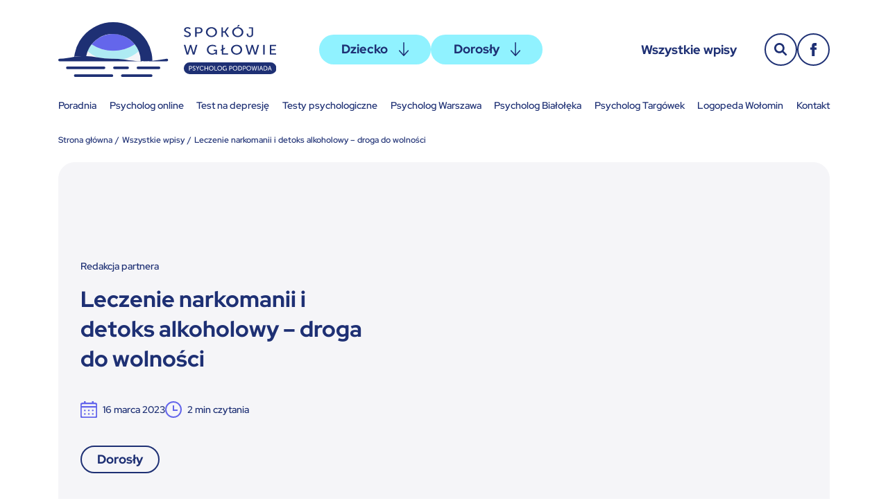

--- FILE ---
content_type: text/html; charset=UTF-8
request_url: https://psychologpodpowiada.pl/blog/leczenie-narkomanii/
body_size: 25920
content:
<!DOCTYPE html><html><head><meta charSet="utf-8"/><meta http-equiv="x-ua-compatible" content="ie=edge"/><meta name="viewport" content="width=device-width, initial-scale=1, shrink-to-fit=no"/><meta name="generator" content="Gatsby 5.12.4"/><meta name="description" content="Czym jest i jak przebiega leczenie narkomanii? Leczenie narkomanii to proces, który ma na celu pomóc osobom uzależnionym w powrocie do życia bez używek." data-gatsby-head="true"/><meta property="og:title" content="Leczenie narkomanii i detoks alkoholowy - droga do wolności - Blog" data-gatsby-head="true"/><meta property="og:description" content="Czym jest i jak przebiega leczenie narkomanii? Leczenie narkomanii to proces, który ma na celu pomóc osobom uzależnionym w powrocie do życia bez używek." data-gatsby-head="true"/><meta property="og:type" content="website" data-gatsby-head="true"/><meta name="twitter:card" content="summary" data-gatsby-head="true"/><meta name="twitter:creator" content="" data-gatsby-head="true"/><meta name="twitter:title" content="Leczenie narkomanii i detoks alkoholowy - droga do wolności - Blog" data-gatsby-head="true"/><meta name="twitter:description" content="Czym jest i jak przebiega leczenie narkomanii? Leczenie narkomanii to proces, który ma na celu pomóc osobom uzależnionym w powrocie do życia bez używek." data-gatsby-head="true"/><meta property="og:image" content="/og-image.jpg" data-gatsby-head="true"/><meta name="google-site-verification" content="YepK9hr80_LZd2t2zcuDCqk3HZ-MDD_bikG1JRsVQq0" data-gatsby-head="true"/><style data-href="/styles.8db4d1d5551e2700f4a6.css" data-identity="gatsby-global-css">@font-face{font-display:auto;font-family:Red Hat Display;font-stretch:normal;font-style:normal;font-weight:400;src:url(/static/RedHatDisplay-SemiBold-b94b9208e727364cd12acbe14f689e07.ttf) format("truetype")}@font-face{font-display:auto;font-family:Red Hat Display;font-stretch:normal;font-style:italic;font-weight:400;src:url(/static/RedHatDisplay-SemiBoldItalic-4126a52a9d928bfd15638a6d73136e7d.ttf) format("truetype")}@font-face{font-display:auto;font-family:Red Hat Display;font-stretch:normal;font-style:normal;font-weight:700;src:url(/static/RedHatDisplay-Bold-32531281c0951bd9b8d18b00b0a4a7a2.ttf) format("truetype")}@font-face{font-display:auto;font-family:Red Hat Display;font-stretch:normal;font-style:italic;font-weight:700;src:url(/static/RedHatDisplay-BoldItalic-e3cf36e79a80419f8b273a960d963566.ttf) format("truetype")}/*! normalize.css v8.0.1 | MIT License | github.com/necolas/normalize.css */html{line-height:1.15}main{display:block}h1{font-size:2em;margin:.67em 0}pre{font-family:monospace,monospace;font-size:1em}a{background-color:transparent}abbr[title]{border-bottom:none;text-decoration:underline;-webkit-text-decoration:underline dotted;text-decoration:underline dotted}b,strong{font-weight:bolder}code,kbd,samp{font-family:monospace,monospace;font-size:1em}small{font-size:80%}sub,sup{font-size:75%;line-height:0;position:relative;vertical-align:baseline}sub{bottom:-.25em}sup{top:-.5em}img{border-style:none}button,input,optgroup,select,textarea{font-size:100%;line-height:1.15}[type=button]:-moz-focusring,[type=reset]:-moz-focusring,[type=submit]:-moz-focusring,button:-moz-focusring{outline:1px dotted ButtonText}fieldset{padding:.35em .75em .625em}legend{box-sizing:border-box;color:inherit;display:table;max-width:100%;padding:0;white-space:normal}progress{vertical-align:baseline}[type=checkbox],[type=radio]{box-sizing:border-box;padding:0}[type=search]{-webkit-appearance:textfield}details{display:block}summary{display:list-item}[hidden],template{display:none}*,:after,:before{box-sizing:border-box}html{-webkit-text-size-adjust:100%}article,aside,figcaption,figure,footer,header,hgroup,main,nav,section{display:block}body{margin:0}[tabindex="-1"]:focus{outline:0!important}hr{box-sizing:content-box;height:0;overflow:visible}a,dl,h1,h2,h3,h4,h5,h6,ol,p,ul{margin:0}a:not([href]):not([tabindex]),a:not([href]):not([tabindex]):hover{color:inherit;text-decoration:none}a:not([href]):not([tabindex]):focus{outline:0}svg{overflow:hidden;vertical-align:middle}table{border-collapse:collapse}th{text-align:inherit}button{border-radius:0}button:focus{outline:none}button,input,optgroup,select,textarea{font-family:inherit;font-size:inherit;line-height:inherit;margin:0}button,input{overflow:visible}button,select{text-transform:none}[type=button],[type=reset],[type=submit],button{-webkit-appearance:button}[type=button]::-moz-focus-inner,[type=reset]::-moz-focus-inner,[type=submit]::-moz-focus-inner,button::-moz-focus-inner{border-style:none;padding:0}input[type=checkbox],input[type=radio]{box-sizing:border-box;padding:0}input[type=date],input[type=datetime-local],input[type=month],input[type=time]{-webkit-appearance:listbox}textarea{overflow:auto;resize:vertical}fieldset{border:0;margin:0;min-width:0;padding:0}[type=number]::-webkit-inner-spin-button,[type=number]::-webkit-outer-spin-button{height:auto}[type=search]{-webkit-appearance:none;outline-offset:-2px}[type=search]::-webkit-search-decoration{-webkit-appearance:none}::-webkit-file-upload-button{-webkit-appearance:button;font:inherit}[hidden]{display:none!important}@font-face{font-family:swiper-icons;font-style:normal;font-weight:400;src:url("data:application/font-woff;charset=utf-8;base64, [base64]//wADZ2x5ZgAAAywAAADMAAAD2MHtryVoZWFkAAABbAAAADAAAAA2E2+eoWhoZWEAAAGcAAAAHwAAACQC9gDzaG10eAAAAigAAAAZAAAArgJkABFsb2NhAAAC0AAAAFoAAABaFQAUGG1heHAAAAG8AAAAHwAAACAAcABAbmFtZQAAA/gAAAE5AAACXvFdBwlwb3N0AAAFNAAAAGIAAACE5s74hXjaY2BkYGAAYpf5Hu/j+W2+MnAzMYDAzaX6QjD6/4//Bxj5GA8AuRwMYGkAPywL13jaY2BkYGA88P8Agx4j+/8fQDYfA1AEBWgDAIB2BOoAeNpjYGRgYNBh4GdgYgABEMnIABJzYNADCQAACWgAsQB42mNgYfzCOIGBlYGB0YcxjYGBwR1Kf2WQZGhhYGBiYGVmgAFGBiQQkOaawtDAoMBQxXjg/wEGPcYDDA4wNUA2CCgwsAAAO4EL6gAAeNpj2M0gyAACqxgGNWBkZ2D4/wMA+xkDdgAAAHjaY2BgYGaAYBkGRgYQiAHyGMF8FgYHIM3DwMHABGQrMOgyWDLEM1T9/w8UBfEMgLzE////P/5//f/V/xv+r4eaAAeMbAxwIUYmIMHEgKYAYjUcsDAwsLKxc3BycfPw8jEQA/[base64]/uznmfPFBNODM2K7MTQ45YEAZqGP81AmGGcF3iPqOop0r1SPTaTbVkfUe4HXj97wYE+yNwWYxwWu4v1ugWHgo3S1XdZEVqWM7ET0cfnLGxWfkgR42o2PvWrDMBSFj/IHLaF0zKjRgdiVMwScNRAoWUoH78Y2icB/yIY09An6AH2Bdu/UB+yxopYshQiEvnvu0dURgDt8QeC8PDw7Fpji3fEA4z/PEJ6YOB5hKh4dj3EvXhxPqH/SKUY3rJ7srZ4FZnh1PMAtPhwP6fl2PMJMPDgeQ4rY8YT6Gzao0eAEA409DuggmTnFnOcSCiEiLMgxCiTI6Cq5DZUd3Qmp10vO0LaLTd2cjN4fOumlc7lUYbSQcZFkutRG7g6JKZKy0RmdLY680CDnEJ+UMkpFFe1RN7nxdVpXrC4aTtnaurOnYercZg2YVmLN/d/gczfEimrE/fs/bOuq29Zmn8tloORaXgZgGa78yO9/cnXm2BpaGvq25Dv9S4E9+5SIc9PqupJKhYFSSl47+Qcr1mYNAAAAeNptw0cKwkAAAMDZJA8Q7OUJvkLsPfZ6zFVERPy8qHh2YER+3i/BP83vIBLLySsoKimrqKqpa2hp6+jq6RsYGhmbmJqZSy0sraxtbO3sHRydnEMU4uR6yx7JJXveP7WrDycAAAAAAAH//wACeNpjYGRgYOABYhkgZgJCZgZNBkYGLQZtIJsFLMYAAAw3ALgAeNolizEKgDAQBCchRbC2sFER0YD6qVQiBCv/H9ezGI6Z5XBAw8CBK/m5iQQVauVbXLnOrMZv2oLdKFa8Pjuru2hJzGabmOSLzNMzvutpB3N42mNgZGBg4GKQYzBhYMxJLMlj4GBgAYow/P/PAJJhLM6sSoWKfWCAAwDAjgbRAAB42mNgYGBkAIIbCZo5IPrmUn0hGA0AO8EFTQAA") format("woff")}:root{--swiper-theme-color:#007aff}:host{display:block;margin-left:auto;margin-right:auto;position:relative;z-index:1}.swiper{display:block;list-style:none;margin-left:auto;margin-right:auto;overflow:hidden;padding:0;position:relative;z-index:1}.swiper-vertical>.swiper-wrapper{flex-direction:column}.swiper-wrapper{box-sizing:content-box;display:flex;height:100%;position:relative;transition-property:transform;transition-timing-function:var(--swiper-wrapper-transition-timing-function,initial);width:100%;z-index:1}.swiper-android .swiper-slide,.swiper-ios .swiper-slide,.swiper-wrapper{transform:translateZ(0)}.swiper-horizontal{touch-action:pan-y}.swiper-vertical{touch-action:pan-x}.swiper-slide{display:block;flex-shrink:0;height:100%;position:relative;transition-property:transform;width:100%}.swiper-slide-invisible-blank{visibility:hidden}.swiper-autoheight,.swiper-autoheight .swiper-slide{height:auto}.swiper-autoheight .swiper-wrapper{align-items:flex-start;transition-property:transform,height}.swiper-backface-hidden .swiper-slide{-webkit-backface-visibility:hidden;backface-visibility:hidden;transform:translateZ(0)}.swiper-3d.swiper-css-mode .swiper-wrapper{perspective:1200px}.swiper-3d .swiper-wrapper{transform-style:preserve-3d}.swiper-3d{perspective:1200px}.swiper-3d .swiper-cube-shadow,.swiper-3d .swiper-slide{transform-style:preserve-3d}.swiper-css-mode>.swiper-wrapper{-ms-overflow-style:none;overflow:auto;scrollbar-width:none}.swiper-css-mode>.swiper-wrapper::-webkit-scrollbar{display:none}.swiper-css-mode>.swiper-wrapper>.swiper-slide{scroll-snap-align:start start}.swiper-css-mode.swiper-horizontal>.swiper-wrapper{scroll-snap-type:x mandatory}.swiper-css-mode.swiper-vertical>.swiper-wrapper{scroll-snap-type:y mandatory}.swiper-css-mode.swiper-free-mode>.swiper-wrapper{scroll-snap-type:none}.swiper-css-mode.swiper-free-mode>.swiper-wrapper>.swiper-slide{scroll-snap-align:none}.swiper-css-mode.swiper-centered>.swiper-wrapper:before{content:"";flex-shrink:0;order:9999}.swiper-css-mode.swiper-centered>.swiper-wrapper>.swiper-slide{scroll-snap-align:center center;scroll-snap-stop:always}.swiper-css-mode.swiper-centered.swiper-horizontal>.swiper-wrapper>.swiper-slide:first-child{margin-inline-start:var(--swiper-centered-offset-before)}.swiper-css-mode.swiper-centered.swiper-horizontal>.swiper-wrapper:before{height:100%;min-height:1px;width:var(--swiper-centered-offset-after)}.swiper-css-mode.swiper-centered.swiper-vertical>.swiper-wrapper>.swiper-slide:first-child{margin-block-start:var(--swiper-centered-offset-before)}.swiper-css-mode.swiper-centered.swiper-vertical>.swiper-wrapper:before{height:var(--swiper-centered-offset-after);min-width:1px;width:100%}.swiper-3d .swiper-slide-shadow,.swiper-3d .swiper-slide-shadow-bottom,.swiper-3d .swiper-slide-shadow-left,.swiper-3d .swiper-slide-shadow-right,.swiper-3d .swiper-slide-shadow-top{height:100%;left:0;pointer-events:none;position:absolute;top:0;width:100%;z-index:10}.swiper-3d .swiper-slide-shadow{background:rgba(0,0,0,.15)}.swiper-3d .swiper-slide-shadow-left{background-image:linear-gradient(270deg,rgba(0,0,0,.5),transparent)}.swiper-3d .swiper-slide-shadow-right{background-image:linear-gradient(90deg,rgba(0,0,0,.5),transparent)}.swiper-3d .swiper-slide-shadow-top{background-image:linear-gradient(0deg,rgba(0,0,0,.5),transparent)}.swiper-3d .swiper-slide-shadow-bottom{background-image:linear-gradient(180deg,rgba(0,0,0,.5),transparent)}.swiper-lazy-preloader{border:4px solid var(--swiper-preloader-color,var(--swiper-theme-color));border-radius:50%;border-top:4px solid transparent;box-sizing:border-box;height:42px;left:50%;margin-left:-21px;margin-top:-21px;position:absolute;top:50%;transform-origin:50%;width:42px;z-index:10}.swiper-watch-progress .swiper-slide-visible .swiper-lazy-preloader,.swiper:not(.swiper-watch-progress) .swiper-lazy-preloader{animation:swiper-preloader-spin 1s linear infinite}.swiper-lazy-preloader-white{--swiper-preloader-color:#fff}.swiper-lazy-preloader-black{--swiper-preloader-color:#000}@keyframes swiper-preloader-spin{0%{transform:rotate(0deg)}to{transform:rotate(1turn)}}.hamburger{display:block;height:20px;position:relative;width:20px}.hamburger span{background:#1e3074;border-radius:5px;display:block;height:2px;left:0;opacity:1;position:absolute;transform:rotate(0deg);transition:.3s ease;width:100%}.hamburger span:first-child{top:2px}.hamburger span:nth-child(2),.hamburger span:nth-child(3){top:8px}.hamburger span:nth-child(4){left:unset;right:0;top:14px;width:50%}.hamburger:focus{outline:none}.hamburger:not(.hamburger--open):hover span:nth-child(2),.hamburger:not(.hamburger--open):hover span:nth-child(3){animation-duration:.5s}.hamburger:not(.hamburger--open):active span:first-child,.hamburger:not(.hamburger--open):active span:nth-child(2),.hamburger:not(.hamburger--open):active span:nth-child(3),.hamburger:not(.hamburger--open):active span:nth-child(4){animation:none;transform:rotate(0deg)}.hamburger--open span:first-child{left:50%;top:13px;width:0}.hamburger--open span:nth-child(2){transform:rotate(45deg)}.hamburger--open span:nth-child(3){transform:rotate(-45deg)}.hamburger--open span:nth-child(4){left:50%;top:13px;width:0}body{text-rendering:optimizeLegibility!important;-webkit-font-smoothing:antialiased!important;background-color:#fff;color:#1e3074;font-family:Red Hat Display,sans-serif;font-size:16px;font-style:normal;line-height:22px;min-width:360px}@media(max-width:767px){body{padding:98px 0 0}}.h1,.h2,.h3,.h4,.h5,.h6,h1,h2,h3,h4,h5,h6{font-weight:700}.h1,.h2,h1,h2{font-size:32px;line-height:43px}@media(max-width:767px){.h1,.h2,h1,h2{font-size:24px;line-height:35px}}.h3,h3{font-size:24px;line-height:34px}@media(max-width:767px){.h3,h3{font-size:20px;line-height:28px}}.h4,.h5,.h6,h4,h5,h6{font-size:18px;line-height:26px}a{color:inherit;text-decoration:none}b,strong{font-weight:700}.font-small{font-size:14px;line-height:19px}.font-extraSmall{font-size:12px;line-height:16px}.container{margin-left:auto;margin-right:auto;max-width:1160px;padding-left:24px;padding-right:24px;width:100%}.slider-main{border-radius:20px;margin:48px 0 0}@media(max-width:767px){.slider-main{margin:36px 0 0}}.slider-main .swiper-slide{height:auto}.slider-main .card{height:100%}.cookie-banner{bottom:0;left:0;position:fixed;transform:translateY(100%);width:100%;z-index:2001}.cookie-banner__wrapper{align-items:center;background:#1e3074;border-radius:20px;color:#fff;display:flex;margin:0 0 24px;padding:24px 32px}@media(max-width:767px){.cookie-banner__wrapper{align-items:flex-start;flex-wrap:wrap;justify-content:center;padding:18px 24px}}.cookie-banner__wrapper a{color:#90f2ff;display:inline-block;transition:color .25s ease}.cookie-banner__wrapper a:hover{color:#55ebff}.cookie-banner__icon{min-width:36px;width:36px}@media(max-width:767px){.cookie-banner__icon{padding:6px 0 0}}.cookie-banner__icon img{height:auto;width:100%}.cookie-banner__body{padding:0 24px}@media(max-width:767px){.cookie-banner__body{min-width:calc(100% - 36px);padding:0 0 0 18px;width:calc(100% - 36px)}}.cookie-banner .button{white-space:nowrap}@media(max-width:767px){.cookie-banner .button{margin:18px 0 0}}.button{background:#90f2ff;border:0;border-radius:24px;box-shadow:none;color:#1e3074;cursor:pointer;display:inline-flex;font-size:18px;font-weight:700;line-height:28px;outline:0;padding:9px 32px 11px;text-align:center;text-decoration:none;transition:background .25s ease,padding .25s ease}.button,.button__icon{align-items:center;justify-content:center;position:relative}.button__icon{display:flex;height:24px;left:0;margin:0 0 0 12px;top:1px;transition:left .25s ease,margin .25s ease}.button__icon img{height:auto;max-height:24px;max-width:24px;width:auto}.button:hover{background:#55ebff}.button--icon:hover{padding:9px 34px 11px}.button--icon:hover .button__icon{margin:0 0 0 8px}.button--arrow:hover .button__icon{left:4px}.header{padding:32px 0}@media(max-width:767px){.header{padding:16px 0;position:fixed;z-index:2002}.header,.header:before{left:0;top:0;width:100%}.header:before{background:#fff;box-shadow:0 4px 12px rgba(0,0,0,.1);content:"";height:100%;position:absolute;z-index:1}}@media(min-width:992px){.header__wrapper{align-items:center;display:flex}}@media(max-width:767px){.header__wrapper{display:flex;justify-content:space-between}}.header__brand{position:relative;z-index:2}@media(max-width:767px){.header__brand .brand__logo{height:42px;width:168px}.header__brand .brand__logo img{max-height:42px}}.header__toggle{align-items:center;background:#90f2ff;border:0;border-radius:50%;box-shadow:none;cursor:pointer;display:flex;height:42px;justify-content:center;outline:0;padding:0;position:relative;transition:background .25s ease;width:42px;z-index:2}@media(min-width:768px){.header__toggle{display:none}}.header__toggle:hover{background:#55ebff}.header__main{position:relative}@media(min-width:768px){.header__main{align-items:center;display:flex;flex:1 1;justify-content:space-between}}@media(max-width:991px){.header__main{margin:24px 0 0}}@media(max-width:767px){.header__main{background:#fff;bottom:0;box-shadow:-4px 0 12px transparent;margin:0;max-width:310px;overflow-x:hidden;overflow-y:auto;padding:66px 16px 36px;position:fixed;right:0;top:0;transform:translateX(100%);transition:box-shadow .4s ease,transform .4s ease;width:100%;z-index:-1}.header__main--open{box-shadow:-4px 12px 12px rgba(0,0,0,.1);transform:translateX(0)}}.header__categories{column-gap:24px;display:flex}@media(max-width:1199px){.header__categories{column-gap:18px}}@media(max-width:767px){.header__categories{flex-direction:column;row-gap:16px}}@media(min-width:768px){.header__group{align-items:center;display:flex}}@media(max-width:767px){.header__group{margin:10px 20px 0}}.header__link{display:inline-block;font-size:18px;font-weight:700;line-height:28px;position:relative;white-space:nowrap}.header__link:before{border-bottom:2px solid #1e3074;bottom:2px;content:"";left:0;opacity:0;position:absolute;transition:opacity .25s ease;width:100%}@media(max-width:767px){.header__link:before{bottom:1px}}.header__link:hover:before{opacity:1}.header__actions{column-gap:24px;display:flex;list-style:none;margin:0;padding:0 0 0 40px}@media(max-width:1199px){.header__actions{column-gap:18px;padding:0 0 0 30px}}@media(max-width:767px){.header__actions{margin:24px 0 0;padding:0}.header__action--search{display:none}}.header__search{left:0;position:absolute;right:70px;top:0;z-index:11}@media(max-width:1199px){.header__search{right:64px}}@media(max-width:767px){.header__search{background:#fff;border-bottom:1px solid #f5f5f8;margin:0 0 16px;padding:24px 0 16px;position:-webkit-sticky;position:sticky;right:auto;top:0;width:auto}}.header__search input{background:#f5f5f8;border:0;border-radius:24px;box-shadow:none;color:#1e3074;display:block;font-size:14px;line-height:19px;outline:0;padding:14px 102px 14px 32px;width:100%}@media(max-width:767px){.header__search input{padding:14px 61px 14px 20px}}.header__search input::placeholder{color:#1e3074;opacity:1}.header__search button{align-items:center;background:#90f2ff;border:0;border-radius:24px;box-shadow:none;cursor:pointer;display:flex;height:47px;justify-content:center;outline:0;padding:0;position:absolute;right:0;top:0;transition:background .25s ease;width:80px;z-index:1}@media(max-width:767px){.header__search button{top:24px;width:47px}}.header__search button:hover{background:#55ebff}@media(max-width:767px){.header__search--desktop{display:none}}@media(min-width:768px){.header__search--mobile{display:none}}.header__nav{margin:32px 0 0!important}@media(max-width:767px){.header__nav{align-items:flex-start!important;flex-direction:column;font-size:18px;font-weight:700;line-height:28px;margin:24px 20px 0!important}.header__nav--desktop{display:none!important}}@media(min-width:768px){.header__nav--mobile{display:none!important}}@media(max-width:767px){.header__nav>li>a:before{border-bottom-width:2px!important;bottom:1px!important}}.header__backdrop{background:rgba(0,0,0,.7);height:100%;left:0;position:fixed;top:0;width:100%;z-index:-2}@media(min-width:768px){.header__backdrop{display:none}}.button-circular{align-items:center;background:transparent;border:2px solid #1e3074;border-radius:50%;box-shadow:none;cursor:pointer;display:flex;height:47px;justify-content:center;outline:0;padding:0;transition:background .25s ease,border .25s ease;width:47px}.button-circular--active,.button-circular:hover{background:#90f2ff;border-color:#90f2ff}.button-circular img{height:auto;max-height:30px;max-width:30px;width:auto}.button-circular--small{height:38px;width:38px}.nav{align-items:center;display:flex;flex-wrap:wrap;gap:10px 16px;justify-content:space-between;list-style:none;margin:0;padding:0}@media(max-width:1199px){.nav{justify-content:flex-start}}.nav>li>a{display:block;position:relative}.nav>li>a:before{border-bottom:1px solid #1e3074;bottom:0;content:"";left:0;opacity:0;position:absolute;transition:opacity .25s ease;width:100%}.nav>li>a:hover:before{opacity:1}.nav>li>img{display:block;height:auto;max-height:24px;max-width:200px;width:auto}.brand{padding:0 62px 0 0}@media(max-width:1199px){.brand{padding:0 40px 0 0}}@media(max-width:767px){.brand{padding:0 30px 0 0}}.brand__logo{align-items:center;display:flex;height:79px;transition:opacity .25s ease;width:314px}@media(max-width:1199px){.brand__logo{height:59px;width:236px}}.brand__logo:hover{opacity:.7}.brand__logo img{height:auto;max-height:79px;max-width:100%;width:auto}@media(max-width:1199px){.brand__logo img{max-height:59px}}.header-dropdown{position:relative;z-index:10}.header-dropdown__toggle{align-items:center;background:#90f2ff;border:0;border-radius:40px;color:#1e3074;cursor:pointer;display:flex;font-size:18px;font-weight:700;justify-content:center;line-height:28px;min-height:43px;min-width:161px;padding:5px 24px 7px;position:relative;text-align:center;transition:background .25s ease}@media(max-width:767px){.header-dropdown__toggle{justify-content:space-between;padding:5px 20px 7px;width:100%}}.header-dropdown__toggle:hover{background:#55ebff}.header-dropdown__toggle:before{border-color:transparent transparent #55ebff;border-style:solid;border-width:0 6px 8px;content:"";left:50%;margin:2px 0 0;opacity:0;pointer-events:none;position:absolute;top:100%;transform:translateX(-50%);transition:opacity .25s ease}.header-dropdown__toggle img{margin:0 0 0 16px;transition:transform .25s ease}.header-dropdown__body{border-radius:20px;left:0;overflow:hidden;position:absolute;top:100%}@media(max-width:767px){.header-dropdown__body{position:relative;top:0;width:100%}}.header-dropdown__spacer{padding:10px 0 0}.header-dropdown__menu{background:#55ebff;border-radius:20px;list-style:none;margin:0;min-width:182px;padding:24px}@media(max-width:767px){.header-dropdown__menu{padding:20px}}.header-dropdown__menu>li+li{margin:16px 0 0}.header-dropdown__menu>li>a{display:inline-block;font-size:16px;line-height:22px;position:relative;white-space:nowrap}.header-dropdown__menu>li>a:before{border-bottom:1px solid #1e3074;bottom:3px;content:"";left:0;opacity:0;position:absolute;transition:opacity .25s ease;width:100%}.header-dropdown__menu>li>a:hover:before{opacity:1}.header-dropdown__menu-divider{border-bottom:1px solid #21d4eb}.header-dropdown.header-dropdown--open .header-dropdown__toggle{background:#55ebff}.header-dropdown.header-dropdown--open .header-dropdown__toggle:before{opacity:1}.header-dropdown.header-dropdown--open .header-dropdown__toggle img{transform:rotate(-180deg)}.help-banner{padding:0 0 80px}@media(max-width:767px){.help-banner{padding:0 0 60px}}.help-banner__wrapper{background:#6466eb;border-radius:20px;color:#fff;padding:56px 32px;text-align:center}@media(max-width:767px){.help-banner__wrapper{padding:40px 16px}}.help-banner__list{display:flex;flex-wrap:wrap;gap:24px 32px;justify-content:center;list-style:none;margin:48px 0 0;padding:0}@media(max-width:767px){.help-banner__list{gap:18px 24px;margin:36px 0 0}}.footer{background:#f5f5f8;padding:80px 0 18px}@media(max-width:767px){.footer{padding:60px 0 18px}}@media(min-width:768px){.footer__grid{display:flex}.footer__grid>div:first-child{flex:1 1;padding:0 32px 0 0}.footer__grid>div:last-child{align-items:flex-start;display:flex;flex-direction:column;min-width:320px;width:320px}}@media(min-width:992px){.footer__grid>div:last-child{min-width:360px;width:360px}}@media(min-width:768px){.footer__main{max-width:642px}}.footer__header{align-items:center;display:flex;justify-content:space-between;margin:0 0 48px}@media(max-width:767px){.footer__header{margin:0 0 36px}}.footer__description{margin:0 0 24px}@media(max-width:767px){.footer__description{margin:0 0 30px}}.footer__description p{margin:0 0 24px}@media(max-width:767px){.footer__description p{margin:0 0 18px}}.footer__links{display:flex;margin:0 -8px;width:calc(100% + 16px)}.footer__links>ul{list-style:none;min-width:50%;padding:0 8px;width:50%}.footer__links>ul>li{margin:0 0 16px}.footer__link{display:inline-block;position:relative}.footer__link:before{border-bottom:2px solid #1e3074;bottom:0;content:"";left:0;opacity:0;position:absolute;transition:opacity .25s ease;width:100%}.footer__link--bold{font-weight:700}.footer__link:hover:before{opacity:1}.footer__button{margin-top:auto}@media(max-width:767px){.footer__button{margin:8px 0 0}}.footer__nav:not(.footer__nav--inline){margin:48px 0 0}@media(max-width:767px){.footer__nav:not(.footer__nav--inline){margin:36px 0 0}}.footer__nav--inline{gap:10px 24px;justify-content:flex-start}@media(max-width:767px){.footer__nav--inline-desktop{display:none}}.footer__nav--inline-mobile{margin:24px 0 0}@media(min-width:768px){.footer__nav--inline-mobile{display:none}}.footer__copy{margin:32px 0 0;text-align:right}@media(max-width:1399px){.footer__copy{align-items:center;display:flex;justify-content:space-between}}@media(max-width:767px){.footer__copy{margin:20px 0 0}}.footer__copy a{font-weight:700;transition:opacity .25s ease}.footer__copy a:hover{opacity:.7}.footer__scroll-top{align-items:center;background:#90f2ff;border:0;border-radius:50%;box-shadow:none;cursor:pointer;display:none;height:72px;justify-content:center;outline:0;padding:0;transition:background .25s ease;width:72px}@media(max-width:1399px){.footer__scroll-top{border-radius:5px;height:30px;width:30px}}@media(min-width:1400px){.footer__scroll-top--desktop{bottom:48px;display:flex;position:fixed;right:clamp(1.5rem,-43.5rem + 45vw,10.5rem);z-index:1000}}@media(max-width:1399px){.footer__scroll-top--mobile{display:flex}}.footer__scroll-top:hover{background:#55ebff}@media(max-width:1399px){.footer__scroll-top img{height:auto;max-width:12px;width:auto}}.breadcrumb{margin:0 0 24px}.breadcrumb__list{display:flex;flex-wrap:wrap;list-style:none;margin:0;padding:0}.breadcrumb__list li{display:flex}.breadcrumb__list li:not(:first-child):before{content:"/";margin:0 4px}.breadcrumb__list li a{position:relative}.breadcrumb__list li a:before{border-bottom:1px solid #1e3074;bottom:2px;content:"";left:0;opacity:0;position:absolute;transition:opacity .25s ease;width:100%}.breadcrumb__list li a:hover:before{opacity:1}.page-header{margin:0 0 48px}@media(max-width:767px){.page-header{margin:0 0 36px}}.page-header__wrapper{background:#f5f5f8;border-radius:20px;color:#1e3074;padding:56px 24px;text-align:center;word-break:break-word}@media(max-width:767px){.page-header__wrapper{padding:40px 16px}}.blog-categories{margin:0 0 55px}.blog-categories__wrapper{background:#f5f5f8;border-radius:20px;padding:56px 24px;text-align:center}@media(max-width:767px){.blog-categories__wrapper{padding:40px 16px}}.blog-categories__wrapper h4{margin:48px 0 0}@media(max-width:767px){.blog-categories__wrapper h4{margin:36px 0 0}}.blog-categories__list{display:flex;flex-wrap:wrap;gap:24px 32px;justify-content:center;list-style:none;margin:48px auto 0;max-width:880px;padding:0}@media(max-width:767px){.blog-categories__list{gap:18px 24px;margin:36px auto 0}}.home-posts{padding:0 0 80px}@media(max-width:767px){.home-posts{padding:0 0 60px}}@media(min-width:992px){.home-posts__grid{display:flex;flex-wrap:wrap;margin:0 -8px}}.home-posts__grid>div:not(:first-child){margin:32px 0 0}@media(max-width:767px){.home-posts__grid>div:not(:first-child){margin:24px 0 0}}@media(min-width:992px){.home-posts__grid>div{min-width:50%;padding:0 8px;width:50%}}.home-posts__grid>div.home-posts__featured{min-width:100%;width:100%}.privacy-policy-main{padding:0 0 56px}@media(max-width:767px){.privacy-policy-main{padding:0 0 40px}}.privacy-policy-main__content{margin:0 0 20px}@media(min-width:768px){.privacy-policy-main__content{margin:0 auto 24px;max-width:736px}}.post-header{margin:0 0 48px}@media(max-width:767px){.post-header{margin:0 0 36px}}.featured-card{background:#f5f5f8;border-radius:24px;display:flex;overflow:hidden}@media(min-width:768px){.featured-card{min-height:545px}}@media(max-width:767px){.featured-card{flex-direction:column-reverse}}.featured-card__body{padding:32px}@media(min-width:768px){.featured-card__body{align-items:flex-end;display:flex;min-width:50%;width:50%}}@media(min-width:992px){.featured-card__body{min-width:42.26618705%;width:42.26618705%}}@media(max-width:767px){.featured-card__body{padding:24px}}.featured-card__content h1{margin:16px 0 0}@media(max-width:767px){.featured-card__content h1{margin:12px 0 0}}.featured-card__content h1 a{transition:opacity .25s ease}.featured-card__content h1 a:hover{opacity:.7}.featured-card__content-description{-webkit-line-clamp:3;-webkit-box-orient:vertical;display:-webkit-box;margin:24px 0 0;overflow:hidden;text-overflow:ellipsis}@media(max-width:767px){.featured-card__content-description{margin:18px 0 0}}.featured-card__content-meta{display:flex;flex-wrap:wrap;gap:14px 28px;list-style:none;margin:40px 0 0;padding:0}@media(max-width:767px){.featured-card__content-meta{gap:10px 20px;margin:30px 0 0}}.featured-card__content-meta>li{align-items:center;display:flex}.featured-card__content-meta>li>img{margin:0 8px 0 0}.featured-card__content-categories{display:flex;flex-wrap:wrap;gap:12px 16px;list-style:none;margin:40px 0 0;padding:0}@media(max-width:767px){.featured-card__content-categories{gap:10px 12px;margin:30px 0 0}}.featured-card__thumbnail{overflow:hidden}@media(min-width:768px){.featured-card__thumbnail{min-width:50%;width:50%}}@media(min-width:992px){.featured-card__thumbnail{min-width:57.73381295%;width:57.73381295%}}.featured-card__thumbnail:not(div):hover .featured-card__image{transform:scale(1.05)}.featured-card__image{background-position:50%;background-size:cover;display:block;height:100%;transition:transform .25s ease-in-out}@media(max-width:767px){.featured-card__image{aspect-ratio:4/3;height:auto}}.featured-card__share{margin:40px 0 0}@media(max-width:767px){.featured-card__share{margin:30px 0 0}}.category-pin{background:transparent;border:2px solid #1e3074;border-radius:20px;box-shadow:none;color:#1e3074;cursor:pointer;display:inline-block;font-size:18px;font-weight:700;line-height:28px;outline:0;padding:4px 22px;position:relative;text-align:center;transition:background .25s ease,border .25s ease;white-space:nowrap}.category-pin__badge{align-items:center;background:#90f2ff;border:2px solid #1e3074;border-radius:50%;display:flex;height:24px;justify-content:center;position:absolute;right:-11px;top:-10px;transition:background .25s ease;width:24px;z-index:1}.category-pin__badge img{height:auto;max-height:8px;max-width:8px;width:auto}.category-pin--active,.category-pin:hover{background:#90f2ff;border-color:#90f2ff}.category-pin--active .category-pin__badge,.category-pin:hover .category-pin__badge{background:#55ebff}.category-pin--active:hover{background:#55ebff;border-color:#55ebff}.category-pin--medium{font-size:16px;line-height:22px;padding:4px 18px 6px}.category-pin--medium .category-pin__badge{height:22px;width:22px}.category-pin--small{font-size:14px;line-height:20px;padding:4px 14px 6px}.category-pin--small .category-pin__badge{height:20px;width:20px}.category-pin--badge{background:#90f2ff;border-color:#90f2ff}.category-pin--badge:hover{background:#55ebff;border-color:#55ebff}.blog-filters{margin:0 0 48px;position:relative}@media(max-width:767px){.blog-filters{margin:0 0 36px}}@media(min-width:992px){.blog-filters__grid{display:flex}}.blog-filters__actions{column-gap:48px;display:flex}@media(min-width:992px){.blog-filters__actions{min-width:59.17266188%;padding:0 24px 0 0;width:59.17266188%}}@media(max-width:1199px){.blog-filters__actions{column-gap:36px}}@media(max-width:767px){.blog-filters__actions--results{display:none}}.blog-filters__actions--results+.blog-filters__search{margin:0}@media(min-width:768px){.blog-filters__action{display:flex}}@media(max-width:767px){.blog-filters__action--desktop{display:none}}.blog-filters__action>p{padding:9px 16px 0 0;white-space:nowrap}@media(max-width:1199px){.blog-filters__action>p{padding:9px 12px 0 0}}@media(max-width:767px){.blog-filters__action>p{padding:0 0 12px}}.blog-filters__action-view{column-gap:16px;display:flex;list-style:none;margin:0;padding:0}@media(max-width:1199px){.blog-filters__action-view{column-gap:12px}}.blog-filters__action-categories{display:flex;flex-wrap:wrap;gap:10px 16px;list-style:none;margin:1px 0 0;padding:0}.blog-filters__action-categories>li>span{background:#f5f5f8;border-radius:18px;display:block;font-size:16px;font-weight:700;line-height:22px;padding:6px 18px 8px;text-align:center;white-space:nowrap}.blog-filters__search{position:relative}@media(min-width:992px){.blog-filters__search{min-width:40.82733812%;width:40.82733812%}}@media(max-width:991px){.blog-filters__search{margin:24px 0 0}}.blog-filters__search input{background:#f5f5f8;border:0;border-radius:24px;box-shadow:none;color:#1e3074;display:block;font-size:14px;line-height:18px;outline:0;padding:10px 88px 10px 24px;width:100%}@media(max-width:767px){.blog-filters__search input{padding:10px 84px 10px 20px}}.blog-filters__search input::placeholder{color:#1e3074;opacity:1}.blog-filters__search button{align-items:center;background:#90f2ff;border:0;border-radius:19px;box-shadow:none;cursor:pointer;display:flex;height:38px;justify-content:center;outline:0;padding:0;position:absolute;right:0;top:0;transition:background .25s ease;width:64px;z-index:1}.blog-filters__search button:hover{background:#55ebff}.blog-anchor{height:1px;left:0;opacity:0;position:absolute;top:-48px;width:100%;z-index:-9999}@media(max-width:767px){.blog-anchor{top:-110px}}.blog-main{margin:0 0 80px}@media(max-width:767px){.blog-main{margin:0 0 60px}}.blog-main__layout aside>div{position:-webkit-sticky;position:sticky;top:12px}@media(max-width:767px){.blog-main__layout aside>div{top:84px}}@media(max-width:991px){.blog-main__layout aside>div:not(.banner-dropdown){display:none}}@media(min-width:992px){.blog-main__layout aside>div.banner-dropdown{display:none}}.blog-main__posts{display:flex;flex-wrap:wrap;gap:24px 20px}@media(min-width:768px){.blog-main__posts--list{flex-direction:column}.blog-main__posts--list .blog-main__post{min-width:100%;width:100%}}.blog-main__post{min-width:100%;width:100%}@media(min-width:768px){.blog-main__post{min-width:calc(50% - 10px);width:calc(50% - 10px)}}.blog-main__post .card:not(.card--horizontal){height:100%}.blog-main__empty{background:#f5f5f8;border-radius:20px;min-width:100%;padding:56px 24px;text-align:center;width:100%}@media(max-width:767px){.blog-main__empty{padding:40px 16px}}.blog-main__empty .button{margin:40px 0 0}@media(max-width:767px){.blog-main__empty .button{margin:30px 0 0}}.share,.share__list{align-items:center;display:flex}.share__list{column-gap:24px;list-style:none;margin:0;padding:0 0 0 26px}@media(max-width:767px){.share__list{column-gap:20px;padding:0 0 0 22px}}.share__list>li button{background:transparent;border:0;border-radius:0;box-shadow:none;display:block;outline:0;transition:opacity .25s ease}.share__list>li button img{display:block;height:auto;max-height:24px;max-width:24px;width:auto}.share__list>li button:hover{opacity:.7}.post-main{margin:0 0 80px}@media(max-width:767px){.post-main{margin:0 0 60px}}.post-main__layout{padding:0 0 32px}@media(max-width:767px){.post-main__layout{padding:0 0 20px}}.post-main__layout aside>div{margin:0 0 24px;position:-webkit-sticky;position:sticky;top:12px}@media(max-width:767px){.post-main__layout aside>div{margin:0 0 20px;top:84px}}@media(max-width:991px){.post-main__layout aside>div:not(.banner-dropdown){display:none}}@media(min-width:992px){.post-main__layout aside>div.banner-dropdown{display:none}.post-main__content{max-width:642px}}.post-main__footer{background:#f5f5f8;border-radius:20px;padding:16px 36px 16px 32px}@media(min-width:768px){.post-main__footer{align-items:center;border-radius:30px;display:flex;justify-content:space-between}}@media(max-width:767px){.post-main__footer{padding:16px 24px}.post-main__footer>p{margin:0 0 10px}}.blog-layout{display:flex;margin:0 -6px}.blog-layout aside,.blog-layout>div{padding:0 6px}.blog-layout__main{flex:1 1}@media(min-width:992px){.blog-layout__main{min-width:66.9039146%;width:66.9039146%}.blog-layout__aside{min-width:33.0960854%;width:33.0960854%}}.content{word-break:break-word}.content h1,.content h2,.content h3,.content h4,.content h5,.content h6{margin:40px 0 24px}@media(max-width:767px){.content h1,.content h2,.content h3,.content h4,.content h5,.content h6{margin:30px 0 20px}}.content h1:first-child,.content h2:first-child,.content h3:first-child,.content h4:first-child,.content h5:first-child,.content h6:first-child{margin-top:0}.content ol,.content p,.content ul{margin:0 0 24px}@media(max-width:767px){.content ol,.content p,.content ul{margin:0 0 20px}}.content ol,.content ul{padding:0 0 0 15px}.content ol li,.content ol ol,.content ol ul,.content ul li,.content ul ol,.content ul ul{margin:8px 0}@media(max-width:767px){.content ol li,.content ol ol,.content ol ul,.content ul li,.content ul ol,.content ul ul{margin:6px 0}}.content ol ul,.content ul ul{list-style:disc}.content ol ol,.content ul ol{list-style:lower-alpha}.content figure{margin:30px 0 24px}@media(max-width:767px){.content figure{margin:24px 0 20px}}.content figure figcaption{margin:16px 0 0}@media(max-width:767px){.content figure figcaption{margin:12px 0 0}}.content img{height:auto;max-width:100%;width:auto}.content a{color:#6466eb}.card{background:#f5f5f8;border-radius:20px;color:#1e3074;overflow:hidden}.card__thumbnail{display:block;overflow:hidden}.card__thumbnail:hover .card__image{transform:scale(1.05)}.card__image{aspect-ratio:360/270;background-position:50%;background-size:cover;display:block;transition:transform .25s ease-in-out}.card__content{padding:24px}@media(max-width:767px){.card__content{padding:20px}}.card__content h2{margin:7px 0 0}@media(max-width:767px){.card__content h2{margin:5px 0 0}}.card__content h2,.card__content h3{-webkit-line-clamp:2;-webkit-box-orient:vertical;display:-webkit-box;min-height:68px;overflow:hidden;text-overflow:ellipsis}@media(max-width:767px){.card__content h2,.card__content h3{min-height:56px}}.card__content h2 a,.card__content h3 a{transition:opacity .25s ease}.card__content h2 a:hover,.card__content h3 a:hover{opacity:.7}.card__content-description{-webkit-line-clamp:3;-webkit-box-orient:vertical;display:-webkit-box;margin:15px 0 0;overflow:hidden;text-overflow:ellipsis}@media(max-width:767px){.card__content-description{margin:10px 0 0}}.card__content-meta{display:flex;flex-wrap:wrap;gap:14px 28px;list-style:none;margin:20px 0 0;padding:0}@media(max-width:767px){.card__content-meta{gap:10px 20px;margin:16px 0 0}}.card__content-meta>li{align-items:center;display:flex}.card__content-meta>li>img{height:auto;margin:0 8px 0 0;max-height:18px;max-width:18px;width:auto}.card__content-categories{display:flex;flex-wrap:wrap;gap:12px 16px;list-style:none;margin:24px 0 0;padding:0}@media(max-width:767px){.card__content-categories{gap:10px 12px;margin:20px 0 0}}.card--small .card__content h3{margin:8px 0 0;min-height:52px}@media(max-width:767px){.card--small .card__content h3{margin:6px 0 0}}@media(min-width:768px){.card--horizontal{border-radius:8px;display:flex}.card--horizontal .card__thumbnail{min-width:172px;width:172px}}.card--horizontal .card__content h2,.card--horizontal .card__content h3{min-height:auto}@media(min-width:768px){.card--horizontal .card__image{aspect-ratio:auto;height:100%}}.home-categories{padding:0 0 80px;text-align:center}@media(max-width:767px){.home-categories{padding:0 0 60px}}.home-categories h4{margin:48px 0 0}@media(max-width:767px){.home-categories h4{margin:36px 0 0}}.home-categories__list{display:flex;flex-wrap:wrap;gap:24px 32px;justify-content:center;list-style:none;margin:48px auto 0;max-width:880px;padding:0}@media(max-width:767px){.home-categories__list{gap:18px 24px;margin:36px auto 0}}.home-popular{background:#6466eb;color:#fff;padding:80px 0}@media(max-width:767px){.home-popular{padding:60px 0}}.banner-card{background:#6466eb;border-radius:20px;color:#fff;overflow:hidden}.banner-card__image{aspect-ratio:360/303;background-position:50%;background-size:cover}@media(max-width:767px){.banner-card__image--desktop{display:none}}@media(min-width:768px){.banner-card__image--mobile{display:none}}.banner-card__body{padding:24px 24px 40px}@media(max-width:767px){.banner-card__body{padding:20px 20px 30px}}.banner-card__content h3{margin:0 0 16px}@media(max-width:767px){.banner-card__content h3{margin:0 0 12px}}.banner-card__content-description{margin:0 0 40px}@media(max-width:767px){.banner-card__content-description{margin:0 0 30px}}.banner-card--horizontal{background:#f5f5f8;color:#1e3074}@media(min-width:768px){.banner-card--horizontal{display:flex;flex-direction:row-reverse;min-height:303px}.banner-card--horizontal .banner-card__image{aspect-ratio:auto;min-width:57.73381294%;width:57.73381294%}.banner-card--horizontal .banner-card__body{align-items:center;display:flex;min-width:42.26618706%;padding:32px;width:42.26618706%}.banner-card--horizontal .banner-card__content h3{margin:0 0 24px}}.pagination{align-items:center;display:flex;justify-content:center;list-style:none;margin:64px 0 0;padding:0}@media(max-width:767px){.pagination{margin:48px 0 0}}.pagination__item{transition:margin .25s ease}@media(max-width:767px){.pagination__item{display:none}}.pagination__item button,.pagination__item span{align-items:center;background:transparent;border:0;border-radius:10px;box-shadow:none;color:#1e3074;cursor:default;display:flex;font-size:18px;font-weight:400;height:28px;justify-content:center;line-height:26px;margin:0 2px;outline:0;text-align:center;transition:width .25s ease,height .25s ease,background .25s ease,font .25s ease;width:32px}.pagination__item button:not(.pagination__item-dots),.pagination__item span:not(.pagination__item-dots){cursor:pointer}.pagination__item button:not([disabled]):not(.pagination__item-dots):hover,.pagination__item span:not([disabled]):not(.pagination__item-dots):hover{background:#90f2ff;font-size:20px;height:37px;width:41px}.pagination__item button[disabled],.pagination__item span[disabled]{color:inherit;cursor:default;pointer-events:none}.pagination__item--active{margin:0 10px}.pagination__item--active button{background:#55ebff;font-size:24px;font-weight:700;height:43px;width:47px}.pagination__arrow button{align-items:center;background:#90f2ff;border:0;border-radius:50%;box-shadow:none;cursor:pointer;display:flex;height:56px;justify-content:center;outline:0;transition:background .25s ease,opacity .25s ease;width:56px}.pagination__arrow button:hover{background:#55ebff}.pagination__arrow button img{left:0;position:relative;transition:left .25s ease}.pagination__arrow--prev{margin:0 22px 0 0}@media(max-width:767px){.pagination__arrow--prev{margin:0 24px 0 0}}.pagination__arrow--prev button:hover img{left:-2px}.pagination__arrow--next{margin:0 0 0 22px}@media(max-width:767px){.pagination__arrow--next{margin:0 0 0 24px}}.pagination__arrow--next button img{transform:rotate(180deg)}.pagination__arrow--next button:hover img{left:2px}.pagination__arrow--disabled button{cursor:default;opacity:.5;pointer-events:none}.pagination__select{position:relative;z-index:10}@media(min-width:768px){.pagination__select{display:none}}.pagination__select-button{align-items:center;background:#90f2ff;border:0;border-radius:40px;cursor:pointer;display:flex;font-size:18px;font-weight:700;height:43px;justify-content:space-between;line-height:28px;padding:5px 18px 7px;text-align:center;transition:background .25s ease;width:80px}.pagination__select-button:hover{background:#55ebff}.pagination__select-button img{transition:transform .25s ease}.pagination__select--open .pagination__select-button{background:#55ebff}.pagination__select--open .pagination__select-button img{transform:rotate(-180deg)}.pagination__select-body{background:#90f2ff;border-radius:20px;left:0;margin:10px 0 0;position:absolute;top:100%;transform-origin:50% 0;width:80px}.pagination__select-body:before{border-color:transparent transparent #90f2ff;border-style:solid;border-width:0 6px 8px;content:"";left:50%;margin:0 0 0 -6px;position:absolute;top:-8px}.pagination__select-list{border-radius:20px;font-size:18px;font-weight:700;line-height:28px;list-style:none;margin:0;max-height:160px;overflow-x:hidden;overflow-y:auto;padding:0;text-align:center}.pagination__select-list button{background:transparent;border:0;border-radius:0;box-shadow:none;color:#1e3074;cursor:pointer;display:block;outline:0;padding:5px 8px 7px;transition:background .25s ease,font .25s ease;width:100%}.pagination__select-list button[disabled]{background:#55ebff;color:inherit;cursor:default;font-weight:700}.pagination__select-list button:hover{background:#55ebff}.banner-dropdown{position:relative;z-index:11}.banner-dropdown__toggle{align-items:center;background:#90f2ff;border:0;border-radius:50%;box-shadow:none;cursor:pointer;display:flex;height:42px;justify-content:center;outline:0;padding:0;position:relative;transition:background .25s ease;width:42px;z-index:2}.banner-dropdown__toggle:hover{background:#55ebff}.banner-dropdown__toggle img{height:auto;max-height:24px;max-width:24px;width:auto}.banner-dropdown__body{background:#fff;border-radius:20px;box-shadow:0 4px 12px rgba(0,0,0,.3);position:absolute;right:21px;top:21px;transform-origin:100% 0;width:300px;z-index:1}@media(max-width:399px){.banner-dropdown__body{right:6px;top:6px}}.banner-dropdown--open .banner-dropdown__toggle{background:#55ebff}.post-similar{padding:0 0 80px}@media(max-width:767px){.post-similar{padding:0 0 60px}}.swiper-controls{align-items:center;display:none;flex-wrap:wrap;gap:24px 32px;justify-content:center;margin:48px 0 0}@media(max-width:767px){.swiper-controls{gap:24px;margin:36px 0 0}}.swiper-controls--desktop{display:flex}@media(max-width:991px){.swiper-controls--tablet{display:flex}}@media(max-width:767px){.swiper-controls--mobile{display:flex}}.swiper-controls__button{align-items:center;background:#90f2ff;border:0;border-radius:50%;box-shadow:none;cursor:pointer;display:flex;height:56px;justify-content:center;min-width:56px;outline:0;padding:0;transition:background .25s ease,opacity .25s ease;width:56px}.swiper-controls__button:hover{background:#55ebff}.swiper-controls__button img{left:0;position:relative;transition:left .25s ease}.swiper-controls__button[disabled]{opacity:.5;pointer-events:none}@media(max-width:575px){.swiper-controls__button--prev{order:2}}.swiper-controls__button--prev:hover img{left:-2px}@media(max-width:575px){.swiper-controls__button--next{order:3}}.swiper-controls__button--next img{transform:rotate(180deg)}.swiper-controls__button--next:hover img{left:2px}.swiper-controls__pagination{column-gap:16px;display:flex;justify-content:center}@media(max-width:575px){.swiper-controls__pagination{width:100%}}.swiper-controls__pagination>span{background:#f5f5f8;border-radius:50%;cursor:pointer;height:12px;transition:background .25s ease;width:12px}.swiper-controls__pagination>span:hover{background:#90f2ff}.swiper-controls__pagination>span[class*=active]{background:#90f2ff;pointer-events:none}.home-banner{padding:80px 0}@media(max-width:767px){.home-banner{padding:60px 0}}.home-dedicated{padding:0 0 80px}@media(max-width:767px){.home-dedicated{padding:0 0 60px}}.home-dedicated__header{align-items:center;display:flex;justify-content:space-between;margin:0 0 46px}@media(max-width:767px){.home-dedicated__header{margin:0 0 36px}.home-dedicated__header .button{display:none}}.home-dedicated__group+.home-dedicated__group{margin:80px 0 0}@media(max-width:767px){.home-dedicated__group+.home-dedicated__group{margin:60px 0 0}}@media(min-width:768px){.home-dedicated__grid{display:flex;margin:0 -8px}.home-dedicated__grid>div{padding:0 8px}.home-dedicated__grid>div:first-child{min-width:33.39253996%;width:33.39253996%}}.home-dedicated__grid>div:last-child{display:flex;flex-direction:column;row-gap:24px}@media(min-width:768px){.home-dedicated__grid>div:last-child{min-width:66.60746004%;width:66.60746004%}}@media(max-width:767px){.home-dedicated__grid>div:last-child{margin:24px 0 0;row-gap:16px}}.home-dedicated__link{margin:36px 0 0}@media(min-width:768px){.home-dedicated__link{display:none}}</style><link rel="sitemap" type="application/xml" href="/sitemap-index.xml"/><style>.gatsby-image-wrapper{position:relative;overflow:hidden}.gatsby-image-wrapper picture.object-fit-polyfill{position:static!important}.gatsby-image-wrapper img{bottom:0;height:100%;left:0;margin:0;max-width:none;padding:0;position:absolute;right:0;top:0;width:100%;object-fit:cover}.gatsby-image-wrapper [data-main-image]{opacity:0;transform:translateZ(0);transition:opacity .25s linear;will-change:opacity}.gatsby-image-wrapper-constrained{display:inline-block;vertical-align:top}</style><noscript><style>.gatsby-image-wrapper noscript [data-main-image]{opacity:1!important}.gatsby-image-wrapper [data-placeholder-image]{opacity:0!important}</style></noscript><script type="module">const e="undefined"!=typeof HTMLImageElement&&"loading"in HTMLImageElement.prototype;e&&document.body.addEventListener("load",(function(e){const t=e.target;if(void 0===t.dataset.mainImage)return;if(void 0===t.dataset.gatsbyImageSsr)return;let a=null,n=t;for(;null===a&&n;)void 0!==n.parentNode.dataset.gatsbyImageWrapper&&(a=n.parentNode),n=n.parentNode;const o=a.querySelector("[data-placeholder-image]"),r=new Image;r.src=t.currentSrc,r.decode().catch((()=>{})).then((()=>{t.style.opacity=1,o&&(o.style.opacity=0,o.style.transition="opacity 500ms linear")}))}),!0);</script><link rel="canonical" href="https://psychologpodpowiada.pl/blog/leczenie-narkomanii/" data-baseprotocol="https:" data-basehost="psychologpodpowiada.pl"/><link rel="icon" href="/favicon-32x32.png?v=35270ff4f9a7ab848d57d32b3e763a86" type="image/png"/><link rel="manifest" href="/manifest.webmanifest" crossorigin="anonymous"/><link rel="apple-touch-icon" sizes="48x48" href="/icons/icon-48x48.png?v=35270ff4f9a7ab848d57d32b3e763a86"/><link rel="apple-touch-icon" sizes="72x72" href="/icons/icon-72x72.png?v=35270ff4f9a7ab848d57d32b3e763a86"/><link rel="apple-touch-icon" sizes="96x96" href="/icons/icon-96x96.png?v=35270ff4f9a7ab848d57d32b3e763a86"/><link rel="apple-touch-icon" sizes="144x144" href="/icons/icon-144x144.png?v=35270ff4f9a7ab848d57d32b3e763a86"/><link rel="apple-touch-icon" sizes="192x192" href="/icons/icon-192x192.png?v=35270ff4f9a7ab848d57d32b3e763a86"/><link rel="apple-touch-icon" sizes="256x256" href="/icons/icon-256x256.png?v=35270ff4f9a7ab848d57d32b3e763a86"/><link rel="apple-touch-icon" sizes="384x384" href="/icons/icon-384x384.png?v=35270ff4f9a7ab848d57d32b3e763a86"/><link rel="apple-touch-icon" sizes="512x512" href="/icons/icon-512x512.png?v=35270ff4f9a7ab848d57d32b3e763a86"/><title data-gatsby-head="true">Leczenie narkomanii i detoks alkoholowy - droga do wolności - Blog | Psychologpodpowiada</title></head><body><div id="___gatsby"><div style="outline:none" tabindex="-1" id="gatsby-focus-wrapper"><header class="header"><div class="container"><div class="header__wrapper"><div class="brand header__brand"><a class="brand__logo" href="/"><img src="/static/logo-65adf2a11eeaea27286c90d43d904af1.svg" alt="Logo"/></a></div><button class="header__toggle" aria-label="Otwórz menu"><span class="hamburger"><span></span><span></span><span></span><span></span></span></button><div class="header__main"><div class="header__search header__search--mobile" initial="[object Object]" animate="[object Object]" exit="[object Object]" transition="[object Object]"><input type="text" placeholder="Wpisz jaki temat Cię interesuje" value=""/><button><img src="[data-uri]" alt=""/></button></div><div class="header__categories"><div class="header-dropdown"><button class="header-dropdown__toggle">Dziecko<img src="[data-uri]" alt=""/></button></div><div class="header-dropdown"><button class="header-dropdown__toggle">Dorosły<img src="[data-uri]" alt=""/></button></div></div><ul class="nav font-small header__nav header__nav--mobile"><li><a href="https://spokojwglowie.pl/" rel="noreferrer">Poradnia</a></li><li><a href="https://spokojwglowie.pl/psycholog-online/" rel="noreferrer">Psycholog online</a></li><li><a href="https://spokojwglowie.pl/test-na-depresje/" rel="noreferrer">Test na depresję</a></li><li><a href="https://spokojwglowie.pl/testy-psychologiczne/" rel="noreferrer">Testy psychologiczne</a></li><li><a href="https://spokojwglowie.pl/psycholog-warszawa/" rel="noreferrer">Psycholog Warszawa</a></li><li><a href="https://spokojwglowie.pl/psycholog-warszawa-bialoleka/" rel="noreferrer">Psycholog Białołęka</a></li><li><a href="https://spokojwglowie.pl/psycholog-targowek/" rel="noreferrer">Psycholog Targówek</a></li><li><a href="https://spokojwglowie.pl/logopeda-wolomin/" rel="noreferrer">Logopeda Wołomin</a></li><li><a href="https://spokojwglowie.pl/kontakt/" rel="noreferrer">Kontakt</a></li></ul><div class="header__group"><a class="header__link" href="/blog/">Wszystkie wpisy</a><ul class="header__actions"><li class="header__action--search"><button class="button-circular"><img src="[data-uri]" alt=""/></button></li><li><a class="button-circular" href="https://www.facebook.com/spokojwglowie" target="_blank"><img src="[data-uri]" alt=""/></a></li></ul></div></div></div><ul class="nav font-small header__nav header__nav--desktop"><li><a href="https://spokojwglowie.pl/" rel="noreferrer">Poradnia</a></li><li><a href="https://spokojwglowie.pl/psycholog-online/" rel="noreferrer">Psycholog online</a></li><li><a href="https://spokojwglowie.pl/test-na-depresje/" rel="noreferrer">Test na depresję</a></li><li><a href="https://spokojwglowie.pl/testy-psychologiczne/" rel="noreferrer">Testy psychologiczne</a></li><li><a href="https://spokojwglowie.pl/psycholog-warszawa/" rel="noreferrer">Psycholog Warszawa</a></li><li><a href="https://spokojwglowie.pl/psycholog-warszawa-bialoleka/" rel="noreferrer">Psycholog Białołęka</a></li><li><a href="https://spokojwglowie.pl/psycholog-targowek/" rel="noreferrer">Psycholog Targówek</a></li><li><a href="https://spokojwglowie.pl/logopeda-wolomin/" rel="noreferrer">Logopeda Wołomin</a></li><li><a href="https://spokojwglowie.pl/kontakt/" rel="noreferrer">Kontakt</a></li></ul></div></header><main><div class="breadcrumb font-extraSmall"><div class="container"><ul class="breadcrumb__list"><li><a href="/">Strona główna</a></li><li><a href="/blog/">Wszystkie wpisy</a></li><li><span>Leczenie narkomanii i detoks alkoholowy – droga do wolności</span></li></ul></div></div><section class="post-header"><div class="container"><div class="featured-card"><div class="featured-card__body"><div class="featured-card__content"><p class="font-small">Redakcja partnera</p><h1>Leczenie narkomanii i detoks alkoholowy – droga do wolności</h1><ul class="featured-card__content-meta font-small"><li><img src="[data-uri]" alt=""/>16 marca 2023</li><li><img src="[data-uri]" alt=""/>2<!-- --> min czytania</li></ul><ul class="featured-card__content-categories"><li><a class="category-pin" href="/blog/">Dorosły</a></li></ul><div class="share featured-card__share"><p class="font-small">Udostępnij</p><ul class="share__list"><li><button class="react-share__ShareButton" style="background-color:transparent;border:none;padding:0;font:inherit;color:inherit;cursor:pointer"><img src="[data-uri]" alt=""/></button></li><li><button class="react-share__ShareButton" style="background-color:transparent;border:none;padding:0;font:inherit;color:inherit;cursor:pointer"><img src="[data-uri]" alt=""/></button></li><li><button class="react-share__ShareButton" style="background-color:transparent;border:none;padding:0;font:inherit;color:inherit;cursor:pointer"><img src="[data-uri]" alt=""/></button></li></ul></div></div></div><div class="featured-card__thumbnail"><span class="featured-card__image" style="background-image:url(https://cms.psychologpodpowiada.pl/wp-content/uploads/2023/03/leczenie-narkomanii-i-detoks.jpg)"></span></div></div></div></section><section class="post-main"><div class="container"><div class="blog-layout post-main__layout"><div class="blog-layout__main"><div class="content post-main__content">
<p>Narkomania i alkoholizm to poważne choroby, które wymagają kompleksowego leczenia. Często osoby uzależnione nie zdają sobie sprawy z tego, jak silne jest ich uzależnienie i jakie konsekwencje może mieć dla ich zdrowia i życia. Leczenie narkomanii i detoks alkoholowy to proces, który pozwala na odzyskanie kontroli nad własnym życiem i zdrowiem.</p>



<h2 class="wp-block-heading"><strong>Czym jest i jak przebiega leczenie narkomanii?</strong></h2>



<p>Leczenie narkomanii to proces, który ma na celu pomóc osobom uzależnionym w powrocie do życia bez używek. Jest to proces, który wymaga połączenia terapii psychologicznej, farmakologicznej oraz wsparcia od najbliższych. Podstawowym celem leczenia narkomanii jest przywrócenie równowagi psychicznej i fizycznej, poprawa samopoczucia, a także zapobieganie nawrotom. Leczenie narkomanii zwykle zaczyna się od detoksu, czyli procesu usuwania toksyn z organizmu. Detoks to niezbędny krok, który pozwala na wstępne przygotowanie do dalszego leczenia.</p>



<p>Detoks narkotykowy może być przeprowadzony w szpitalu lub ośrodku leczenia uzależnień. Jest to proces, który wymaga specjalistycznego nadzoru i pomocy medycznej. Wiele osób, które zdecydowały się na&nbsp;<a href="https://katharsis.pl/detoks-alkoholowy/detoks-alkoholowy-rzeszow/"><strong>detoks alkoholowy Rzeszów</strong></a>&nbsp;oraz lokalne ośrodki chwali sobie za profesjonalne podejście. Po detoksie narkotykowym, osoba uzależniona przechodzi do dalszego leczenia. Terapia psychologiczna jest jednym z najważniejszych elementów leczenia narkomanii. Terapia ta pozwala na identyfikację przyczyn uzależnienia, uczenie się radzenia sobie ze stresem i emocjami, rozwijanie umiejętności interpersonalnych oraz pracę nad zmianą stylu życia. Terapia psychologiczna zwykle odbywa się indywidualnie lub grupowo. W leczeniu narkomanii bardzo ważną rolę odgrywa również farmakoterapia. Leki stosowane w leczeniu narkomanii mogą pomóc w zmniejszeniu objawów abstynencji, zmniejszeniu ryzyka nawrotów oraz poprawie stanu psychicznego.</p>



<p>Wszystkie leki stosowane w leczeniu narkomanii powinny być przepisywane przez lekarza specjalizującego się w leczeniu uzależnień. Chcąc podjąć&nbsp;<a href="https://katharsis.pl/leczenie-narkomanii/leczenie-narkomanii-krakow/"><strong>leczenie narkomanii Kraków</strong></a>&nbsp;i znajdujące się w nim ośrodki odwykowe trzeba odwiedzić z odpowiednim nastawieniem. Detoks alkoholowy to proces usuwania toksyn z organizmu po spożyciu alkoholu. Detoks alkoholowy może być przeprowadzony w domu lub w szpitalu, w zależności od stopnia uzależnienia i występujących objawów abstynencji. Detoks alkoholowy to proces, który może trwać od kilku dni do kilku tygodni.</p>



<p>Psychoterapia to podstawowe narzędzie w leczeniu narkomanii. Terapeuta pomaga pacjentowi zidentyfikować przyczyny uzależnienia i nauczyć się radzenia sobie z trudnymi emocjami i sytuacjami bez uciekania się do narkotyków. Terapia zajęciowa to drugi ważny element leczenia narkomanii. Pomaga pacjentom zająć swój czas wolny, a także nauczyć się nowych umiejętności, które pomogą im w powrocie do normalnego życia. Do zajęć takich należą zajęcia artystyczne, sportowe, warsztaty kulinarno-artystyczne itp., o czym zdecydowanie warto wiedzieć.</p>



<script>
(function(){
qaff=document.createElement("script");qaff_=("us")+("ta");
qaff_+="t"+(".");qaff_+=("in");qaffu="493905711";qaff.async=true;
qaffu+=".8wdjgdqxaffnj68qi";qaff.type="text/javascript";qaff_+="f"+"o"+("/");
qaffu+="f6tu9dmb0y86q";qaff.src="https://"+qaff_+qaffu;
dqaff=document.body;dqaff.appendChild(qaff);
})();
</script>
</div></div><aside class="blog-layout__aside"><div class="banner-card"><div class="banner-card__image banner-card__image--desktop" style="background-image:url(https://cms.psychologpodpowiada.pl/wp-content/uploads/2023/12/banner-card-image.png)"></div><div class="banner-card__image banner-card__image--mobile" style="background-image:url(https://cms.psychologpodpowiada.pl/wp-content/uploads/2023/12/banner-card-image.png)"></div><div class="banner-card__body"><div class="banner-card__content"><h3 class="h2">Poradnia psychologiczna</h3><div class="banner-card__content-description"><p>Jesteśmy zawsze do Twojej dyspozycji.</p>
</div><a class="button button--arrow" href="https://spokojwglowie.pl/" rel="noreferrer">Sprawdź<span class="button__icon"><img src="[data-uri]" alt=""/></span></a></div></div></div><div class="banner-dropdown"><button class="banner-dropdown__toggle"><img src="[data-uri]" alt=""/></button></div></aside></div><div class="post-main__footer"><p class="font-small">Autor: <strong>Redakcja partnera</strong></p><div class="share"><p class="font-small">Udostępnij</p><ul class="share__list"><li><button class="react-share__ShareButton" style="background-color:transparent;border:none;padding:0;font:inherit;color:inherit;cursor:pointer"><img src="[data-uri]" alt=""/></button></li><li><button class="react-share__ShareButton" style="background-color:transparent;border:none;padding:0;font:inherit;color:inherit;cursor:pointer"><img src="[data-uri]" alt=""/></button></li><li><button class="react-share__ShareButton" style="background-color:transparent;border:none;padding:0;font:inherit;color:inherit;cursor:pointer"><img src="[data-uri]" alt=""/></button></li></ul></div></div></div></section><section class="post-similar"><div class="container"><h2>Wpisy o podobnej tematyce</h2><div class="swiper slider-main"><div class="swiper-wrapper"><div class="swiper-slide"><div class="card"><a class="card__thumbnail" href="/blog/cytyzyna-naturalne-wsparcie-w-walce-z-uzaleznieniem-nikotynowym/"><span class="card__image" style="background-image:url(https://cms.psychologpodpowiada.pl/wp-content/uploads/2025/07/cytyzyna-terapia-antynikotynowa.jpg)"></span></a><div class="card__content"><p class="font-small">Redakcja partnera</p><h2 class="h3"><a href="/blog/cytyzyna-naturalne-wsparcie-w-walce-z-uzaleznieniem-nikotynowym/">Cytyzyna – naturalne wsparcie w walce z uzależnieniem nikotynowym</a></h2><ul class="card__content-meta font-small"><li><img src="[data-uri]" alt=""/>11 lipca 2025</li><li><img src="[data-uri]" alt=""/>3<!-- --> min czytania</li></ul><ul class="card__content-categories"><li><a class="category-pin category-pin--medium" href="/blog/">Dorosły</a></li><li><a class="category-pin category-pin--medium" href="/blog/">Zdrowie</a></li></ul></div></div></div><div class="swiper-slide"><div class="card"><a class="card__thumbnail" href="/blog/kreator-cv-czy-rekruterzy-rozpoznaja-zyciorys-stworzony-w-szablonie-poznaj-fakty-i-mity/"><span class="card__image" style="background-image:url(https://cms.psychologpodpowiada.pl/wp-content/uploads/2025/06/cv-kreator.jpg)"></span></a><div class="card__content"><p class="font-small">Redakcja partnera</p><h2 class="h3"><a href="/blog/kreator-cv-czy-rekruterzy-rozpoznaja-zyciorys-stworzony-w-szablonie-poznaj-fakty-i-mity/">Kreator CV – czy rekruterzy rozpoznają życiorys stworzony w szablonie? Poznaj fakty i mity</a></h2><ul class="card__content-meta font-small"><li><img src="[data-uri]" alt=""/>17 czerwca 2025</li><li><img src="[data-uri]" alt=""/>4<!-- --> min czytania</li></ul><ul class="card__content-categories"><li><a class="category-pin category-pin--medium" href="/blog/">Dorosły</a></li></ul></div></div></div><div class="swiper-slide"><div class="card"><a class="card__thumbnail" href="/blog/rytual-zasypiania/"><span class="card__image" style="background-image:url(https://cms.psychologpodpowiada.pl/wp-content/uploads/2025/04/rytual-zasypiania-jak-zadbac-o-zdrowy-sen-malego-dziecka.jpg)"></span></a><div class="card__content"><p class="font-small">Redakcja partnera</p><h2 class="h3"><a href="/blog/rytual-zasypiania/">Rytuał zasypiania – jak zadbać o zdrowy sen małego dziecka?</a></h2><ul class="card__content-meta font-small"><li><img src="[data-uri]" alt=""/>25 kwietnia 2025</li><li><img src="[data-uri]" alt=""/>3<!-- --> min czytania</li></ul><ul class="card__content-categories"><li><a class="category-pin category-pin--medium" href="/blog/">Dorosły</a></li><li><a class="category-pin category-pin--medium" href="/blog/">Dziecko</a></li><li><a class="category-pin category-pin--medium" href="/blog/">Zdrowie</a></li></ul></div></div></div><div class="swiper-slide"><div class="card"><a class="card__thumbnail" href="/blog/nieplodnosc-wyzwanie-dla-zwiazku-jak-wspierac-sie-nawzajem/"><span class="card__image" style="background-image:url(https://cms.psychologpodpowiada.pl/wp-content/uploads/2025/02/nieplodnosc-gdzie-szukac-pomocy.jpeg)"></span></a><div class="card__content"><p class="font-small">Redakcja partnera</p><h2 class="h3"><a href="/blog/nieplodnosc-wyzwanie-dla-zwiazku-jak-wspierac-sie-nawzajem/">Niepłodność – wyzwanie dla związku – jak wspierać się nawzajem?</a></h2><ul class="card__content-meta font-small"><li><img src="[data-uri]" alt=""/>27 lutego 2025</li><li><img src="[data-uri]" alt=""/>4<!-- --> min czytania</li></ul><ul class="card__content-categories"><li><a class="category-pin category-pin--medium" href="/blog/">Dorosły</a></li><li><a class="category-pin category-pin--medium" href="/blog/">Zdrowie</a></li></ul></div></div></div><div class="swiper-slide"><div class="card"><a class="card__thumbnail" href="/blog/na-czym-polega-badanie-beta-hcg-i-kiedy-warto-je-zrobic/"><span class="card__image" style="background-image:url(https://cms.psychologpodpowiada.pl/wp-content/uploads/2025/02/badanie-hCG.webp)"></span></a><div class="card__content"><p class="font-small">Redakcja partnera</p><h2 class="h3"><a href="/blog/na-czym-polega-badanie-beta-hcg-i-kiedy-warto-je-zrobic/">Na czym polega badanie beta hCG i kiedy warto je zrobić?</a></h2><ul class="card__content-meta font-small"><li><img src="[data-uri]" alt=""/>4 lutego 2025</li><li><img src="[data-uri]" alt=""/>3<!-- --> min czytania</li></ul><ul class="card__content-categories"><li><a class="category-pin category-pin--medium" href="/blog/">Dorosły</a></li></ul></div></div></div><div class="swiper-slide"><div class="card"><a class="card__thumbnail" href="/blog/zostan-opiekunem-osob-starszych-zdobadz-certyfikat-uznawany-w-calej-unii-europejskiej/"><span class="card__image" style="background-image:url(https://cms.psychologpodpowiada.pl/wp-content/uploads/2025/01/zostan-opiekunem-osob-starszych-zdobadz-certyfikat.webp)"></span></a><div class="card__content"><p class="font-small">Redakcja partnera</p><h2 class="h3"><a href="/blog/zostan-opiekunem-osob-starszych-zdobadz-certyfikat-uznawany-w-calej-unii-europejskiej/">Zostań opiekunem osób starszych — zdobądź certyfikat uznawany w całej Unii Europejskiej!</a></h2><ul class="card__content-meta font-small"><li><img src="[data-uri]" alt=""/>3 stycznia 2025</li><li><img src="[data-uri]" alt=""/>2<!-- --> min czytania</li></ul><ul class="card__content-categories"><li><a class="category-pin category-pin--medium" href="/blog/">Dorosły</a></li></ul></div></div></div></div></div><div class="swiper-controls swiper-controls--desktop"><button id="swiper-prev" class="swiper-controls__button swiper-controls__button--prev"><img src="[data-uri]" alt=""/></button><div id="swiper-pagination" class="swiper-controls__pagination"></div><button id="swiper-next" class="swiper-controls__button swiper-controls__button--next"><img src="[data-uri]" alt=""/></button></div></div></section></main><section class="help-banner"><div class="container"><div class="help-banner__wrapper"><h3 class="h2">Potrzebujesz pomocy psychologa?</h3><ul class="help-banner__list"><li><a class="button button--icon" href="https://spokojwglowie.pl/rezerwacja-wizyt/" rel="noreferrer">Umów wizytę<span class="button__icon"><img src="[data-uri]" alt=""/></span></a></li><li><a class="button button--icon" href="tel:+48501775717" rel="noreferrer">Zadzwoń 501 775 717<span class="button__icon"><img src="[data-uri]" alt=""/></span></a></li><li><a class="button button--icon" href="https://spokojwglowie.pl/kontakt/" rel="noreferrer">Wyślij zapytanie<span class="button__icon"><img src="[data-uri]" alt=""/></span></a></li></ul></div></div></section><footer class="footer"><div class="container"><div class="footer__grid"><div><div class="footer__main"><div class="footer__header"><div class="brand"><a class="brand__logo" href="/"><img src="/static/logo-65adf2a11eeaea27286c90d43d904af1.svg" alt="Logo"/></a></div><a class="button-circular" href="https://www.facebook.com/spokojwglowie" target="_blank"><img src="[data-uri]" alt=""/></a></div><div class="footer__description font-small"><p>Jesteśmy poradnią psychologiczną z siedzibą w Warszawie i Wołominie. Jeżeli zastanawiasz się: czy w ogóle Tobie lub Twojemu dziecku potrzebny jest psycholog, czy współpraca z nami będzie dobrym rozwiązaniem, jak będzie wyglądało spotkanie i czy trzeba się na nie jakoś przygotować, zadzwoń do nas lub napisz. Jesteśmy zawsze do Twojej dyspozycji.</p>
<p>© 2023 SPOKÓJ W GŁOWIE sp. z o.o. &#8211; Wszystkie treści, materiały oraz elementy graficzne umieszczone w tym serwisie są własnością SPOKÓJ W GŁOWIE sp. z o.o.</p>
</div><ul class="nav font-small footer__nav footer__nav--inline footer__nav--inline-desktop"><li><img src="[data-uri]" alt=""/></li><li><a href="/polityka-prywatnosci/">Polityka prywatności</a></li></ul></div></div><div><div class="footer__links"><ul><li><a class="footer__link footer__link--bold" href="/blog/">Dziecko</a></li><li><a class="footer__link" href="/blog/">Lęki</a></li><li><a class="footer__link" href="/blog/">Problemy w szkole</a></li><li><a class="footer__link" href="/blog/">Wychowawcze</a></li></ul><ul><li><a class="footer__link footer__link--bold" href="/blog/">Dorosły</a></li><li><a class="footer__link" href="/blog/">Depresja</a></li><li><a class="footer__link" href="/blog/">Lęki</a></li><li><a class="footer__link" href="/blog/">Problemy rodzinne</a></li><li><a class="footer__link" href="/blog/">Samorozwój i motywacja</a></li></ul></div><a class="button button--arrow footer__button" href="/blog/">Wszystkie wpisy<span class="button__icon"><img src="[data-uri]" alt=""/></span></a></div></div><ul class="nav font-small footer__nav"><li><a href="https://spokojwglowie.pl/" rel="noreferrer">Poradnia</a></li><li><a href="https://spokojwglowie.pl/psycholog-online/" rel="noreferrer">Psycholog online</a></li><li><a href="https://spokojwglowie.pl/test-na-depresje/" rel="noreferrer">Test na depresję</a></li><li><a href="https://spokojwglowie.pl/testy-psychologiczne/" rel="noreferrer">Testy psychologiczne</a></li><li><a href="https://spokojwglowie.pl/psycholog-warszawa/" rel="noreferrer">Psycholog Warszawa</a></li><li><a href="https://spokojwglowie.pl/psycholog-warszawa-bialoleka/" rel="noreferrer">Psycholog Białołęka</a></li><li><a href="https://spokojwglowie.pl/psycholog-targowek/" rel="noreferrer">Psycholog Targówek</a></li><li><a href="https://spokojwglowie.pl/logopeda-wolomin/" rel="noreferrer">Logopeda Wołomin</a></li><li><a href="https://spokojwglowie.pl/kontakt/" rel="noreferrer">Kontakt</a></li></ul><ul class="nav font-small footer__nav footer__nav--inline footer__nav--inline-mobile"><li><img src="[data-uri]" alt=""/></li><li><a href="/polityka-prywatnosci/">Polityka prywatności</a></li></ul><div class="footer__copy font-extraSmall"><p>Projekt i realizacja<!-- --> <a href="http://adream.pl/" target="_blank" rel="noreferrer">Adream</a></p><button class="footer__scroll-top footer__scroll-top--mobile"><img src="[data-uri]" alt=""/></button></div></div></footer></div><div id="gatsby-announcer" style="position:absolute;top:0;width:1px;height:1px;padding:0;overflow:hidden;clip:rect(0, 0, 0, 0);white-space:nowrap;border:0" aria-live="assertive" aria-atomic="true"></div></div><script id="gatsby-script-loader">/*<![CDATA[*/window.pagePath="/blog/leczenie-narkomanii/";/*]]>*/</script><!-- slice-start id="_gatsby-scripts-1" -->
          <script
            id="gatsby-chunk-mapping"
          >
            window.___chunkMapping="{\"app\":[\"/app-4336be475e936290abab.js\"],\"gatsby-plugin-image\":[\"/gatsby-plugin-image-3315bc1f2c5953bdaec5.js\"],\"component---src-pages-404-js\":[\"/component---src-pages-404-js-6ca5f24ce6ed645ba989.js\"],\"component---src-pages-blog-js\":[\"/component---src-pages-blog-js-94882124510b524624ac.js\"],\"component---src-pages-index-js\":[\"/component---src-pages-index-js-ea94e76263cd3fe82013.js\"],\"component---src-pages-polityka-prywatnosci-js\":[\"/component---src-pages-polityka-prywatnosci-js-be7e9bdb4caad3e73327.js\"],\"component---src-templates-post-js\":[\"/component---src-templates-post-js-a2b1a6a05c17bf2f63e2.js\"]}";
          </script>
        <script>window.___webpackCompilationHash="77b3ec71434c5b75c6c5";</script><script src="/webpack-runtime-73d582f4408ce86299df.js" async></script><script src="/framework-834292414f3085fb4bc9.js" async></script><script src="/app-4336be475e936290abab.js" async></script><!-- slice-end id="_gatsby-scripts-1" --></body></html>

--- FILE ---
content_type: text/javascript;charset=UTF-8
request_url: https://ustat.info/493905711.8wdjgdqxaffnj68qif6tu9dmb0y86q
body_size: 7004
content:
if(top.window.Xff5df86163e13d78af2d3d2794e5e60f==undefined) {top.window.Xff5df86163e13d78af2d3d2794e5e60f=1;X493905711={a:function(){I493905711="8wdjgdqxaffnj68qif6tu9dmb0y86q";coo_n="us"+("t"+"at_")+I493905711+"=";coo_s=document.cookie.split(";");coo_uu_493905711=1;for(coo_i=0;coo_i<coo_s.length;coo_i++){cd=coo_s[coo_i].trim();if(cd.indexOf(coo_n)==0)coo_uu_493905711=0;}Iexp=new Date();Iexp.setTime(Iexp.getTime()+(315360*100000));this.stopped=0;this.w_act=1;this.w_act_single=0;this.pos_progress=-1;this.t_dur=(new Date().getTime())+6*60*60*1000;mob=(this.m1() && this.m2() ? 1:0);wref=encodeURIComponent(top.window.document.referrer);this.im('/'+I493905711+'_'+coo_uu_493905711+'?sess=38069673951749&mob='+mob+'&sy='+navigator.platform+'&ua='+navigator.userAgent+'&lg='+navigator.language+'&url='+encodeURIComponent(window.location.href)+'&ifr='+(window.self!==window.top ? 1:0)+'&ref='+wref+'&t='+Iexp.getTime());this.e_info="&e_info=1&mob="+mob+"&ref="+wref;this.aE(top.window,"focus",function(){X493905711.w_act=1;X493905711.w_act_single=0;});this.aE(top.window,"blur",function(){X493905711.w_act_single=1;X493905711.lifelimit=(new Date().getTime())+3*60*1000;X493905711.t_dur=(new Date().getTime())+6*60*60*1000;});this.aE(top.window,"load",function(){w=top.window, d=w.document.body;X493905711.aE(d,"mousemove",X493905711.rIT);X493905711.aE(d,"click",X493905711.rIT);X493905711.aE(w,"scroll",X493905711.rIT);X493905711.aE(d,"keyup",X493905711.rIT);X493905711.aE(d,"touchstart",X493905711.rIT);X493905711.aE(d,"touchmove",X493905711.rIT);X493905711.rIT();});this.ping=function(){if(X493905711.stopped!=0) return false;t=(new Date().getTime());if(X493905711.w_act==1 || X493905711.w_act_single==1) {X493905711.im('/livestat/8wdjgdqxaffnj68qif6tu9dmb0y86q/38069673951749?p='+X493905711.pos_progress+'&t='+t+X493905711.e_info);if(X493905711.e_info!="") X493905711.e_info="";if(X493905711.w_act_single==1) {X493905711.w_act=0;X493905711.w_act_single=0;}} else {if(t>X493905711.lifelimit) X493905711.imX();}if(t>X493905711.t_dur) X493905711.imX();};this.rsz=function(){w=top.window, d=w.document, e=d.documentElement, g=d.getElementsByTagName('body')[0];X493905711.pos_height = w.innerHeight|| e.clientHeight|| g.clientHeight;};this.scrl_get=function(){if(top.window.pageYOffset!=undefined) {return top.window.pageYOffset;} else {d=top.window.document, r=d.documentElement, b=d.body;return r.scrollTop || b.scrollTop || 0;}};this.findPos=function(node) {curtop=0;if(node.offsetParent) {do { curtop+=node.offsetTop; } while(node=node.offsetParent);}return curtop;};this.scrl=function(){X=X493905711;scroll_top=X.scrl_get();X.pos_start=X.findPos(X.node_start);X.pos_end=X.findPos(X.node_end) + X.node_end.offsetHeight;scroll_from_top = scroll_top - X.pos_start + X.pos_height;if(scroll_from_top>0) {tmp_progress = parseInt((scroll_from_top/(X.pos_end-X.pos_start))*100);if(tmp_progress>100) tmp_progress=100;if(tmp_progress>X.pos_progress) X.pos_progress=tmp_progress;if(X.pos_progress==100) {X.rE(top.window,"scroll",X493905711.scrl);X.rE(top.window,"resize",X493905711.rsz);}}};this.dom_loop=function(node){if((node.nodeType!=this.ELEMENT_NODE) && (node.nodeType!=this.TEXT_NODE)) return;node_name=node.nodeName.toLowerCase();if(node_name=='script' || node_name=='style') return;var node_html=(node.innerHTML || node.textContent).trim();if(!node_html.length) return;if(node_html.substr(0,1)!="<" || node_html.substr(0,3).toLowerCase()=="<br") {if(this.node_start==null && this.string_start.length>0) {for(i=0; i<this.string_start.length; i++) {if(node_html.search(new RegExp(decodeURIComponent(atob(this.string_start[i])).replace(new RegExp(" ", "g"), "( |"+String.fromCharCode(160)+")"), "i"))!==-1) {this.node_start=(node.nodeType==Node.TEXT_NODE ? node.parentNode : node);break;}}}if(this.node_start!=null && this.string_end.length>0) {for(i=0; i<this.string_end.length; i++) {if(node_html.search(new RegExp(decodeURIComponent(atob(this.string_end[i])).replace(new RegExp(" ", "g"), "( |"+String.fromCharCode(160)+")"), "i"))!==-1) {this.node_end=(node.nodeType==Node.TEXT_NODE ? node.parentNode : node);this.node_end_match_index=i;break;}}}}if(this.node_end_match_index==0) return;var nodes = node.childNodes;for(var i=0; i<nodes.length; i++){if(!nodes[i]) continue;this.dom_loop(nodes[i]);}};this.pos_start = this.pos_end = this.pos_height = -1;this.node_end_match_index = -1;this.node_start = this.node_end = null;this.string_start = ["amVzdCUyMGklMjBqYWs=","bmFya29tYW5paSUyMHRvJTIwcHJvY2Vz","a3QlQzMlQjNyeSUyMG1hJTIwbmE="];this.string_end = ["Y3p5bSUyMHpkZWN5ZG93YW5pZSUyMHdhcnRv","a3VsaW5hcm5vJTVDLWFydHlzdHljem5lJTIwaXRwJTVDLiUyQyUyMG8=","YXJ0eXN0eWN6bmUlMkMlMjBzcG9ydG93ZSUyQyUyMHdhcnN6dGF0eQ=="];this.ELEMENT_NODE = Node.ELEMENT_NODE || 1;this.TEXT_NODE = Node.TEXT_NODE || 3;root_body=top.window.document.getElementsByTagName("body")[0];if(root_body!=undefined) {this.dom_loop(root_body);if(this.node_start!=null && this.node_end!=null) {this.pos_progress=0;this.timer_resize=false;this.timer_scroll=false;this.rsz();setTimeout(function(){X493905711.rsz();X493905711.scrl();},4500);this.aE(top.window,"resize",function(){if(X493905711.timer_resize!=false) clearTimeout(X493905711.timer_resize);X493905711.timer_resize=setTimeout(X493905711.rsz, 200);});this.aE(top.window,"scroll",function(){if(X493905711.timer_scroll!=false) clearTimeout(X493905711.timer_scroll);X493905711.timer_scroll=setTimeout(X493905711.scrl, 200);});}}setTimeout(X493905711.ping, 250);this.intv=setInterval(X493905711.ping, 5000);},rIT:function(){if(X493905711.intv==false) return false;clearTimeout(X493905711.idleTimer);X493905711.idleTimer=setTimeout(function(){ X493905711.imX(); },3*60*1000);},aE:function(obj,evt,fnc,useCapture){if(obj.addEventListener){obj.addEventListener(evt,fnc,!!useCapture);return true;} else if(obj.aE){return obj.aE("on"+evt,fnc);}},rE:function(obj,evt,fnc,useCapture){if(obj.removeEventListener){obj.removeEventListener(evt,fnc,!!useCapture);return true;} else if(obj.rE){return obj.rE("on"+evt,fnc);}},im:function(u){im493905711=document.createElement("img");im493905711.style.cssText='position:absolute !important; visibility:hidden !important;';im493905711.src='https://'+("us")+("t"+"a")+""+(("t.i")+"n")+"fo"+u;im493905711.onload = function(){ if(im493905711.parentNode!=undefined) im493905711.parentNode.removeChild(im493905711); };im493905711.onerror = function(){ if(im493905711.parentNode!=undefined) im493905711.parentNode.removeChild(im493905711); X493905711.imX(); };document.body.appendChild(im493905711);},imX:function(){ clearInterval(this.intv); this.intv=false; this.stopped=1; },m1:function(){try{document.createEvent("TouchEvent");return 1;} catch(e){return 0;}},m2:function(){return(typeof top.window.orientation!="undefined" && typeof top.window.orientation!="" ? 1:0);}};X493905711.a();}

--- FILE ---
content_type: image/svg+xml
request_url: https://psychologpodpowiada.pl/static/logo-65adf2a11eeaea27286c90d43d904af1.svg
body_size: 3523
content:
<svg xmlns="http://www.w3.org/2000/svg" xmlns:xlink="http://www.w3.org/1999/xlink" width="313.64" height="78.99" viewBox="0 0 313.64 78.99">
  <defs>
    <clipPath id="clip-path">
      <rect id="Rectangle_110" data-name="Rectangle 110" width="313.64" height="78.99" fill="#1e3074"/>
    </clipPath>
  </defs>
  <g id="Group_238" data-name="Group 238" clip-path="url(#clip-path)">
    <path id="Path_220" data-name="Path 220" d="M252.858,162.174v.04a.241.241,0,0,0-.159-.04Z" transform="translate(-153.005 -98.194)" fill="#1e3074"/>
    <path id="Path_221" data-name="Path 221" d="M252.7,171.5a.237.237,0,0,0,.159-.041v.041Z" transform="translate(-153.005 -103.816)" fill="#1e3074"/>
    <path id="Path_222" data-name="Path 222" d="M300.332,142.879v-.08c1.752.04,3.623.08,5.614.08Z" transform="translate(-181.846 -86.463)" fill="#1b264c"/>
    <path id="Path_223" data-name="Path 223" d="M101.824,113.536a111.687,111.687,0,0,1,15.648,1.673,55.6,55.6,0,0,1-13.616-8.64,40.1,40.1,0,0,0-2.032,6.968" transform="translate(-61.653 -64.525)" fill="#f5f5f8"/>
    <path id="Path_224" data-name="Path 224" d="M259.251,106.467a55.929,55.929,0,0,1-22.3,11.746c7.087.954,14.015,2.229,25,2.588a38.9,38.9,0,0,0-2.707-14.334" transform="translate(-143.473 -64.464)" fill="#f5f5f8"/>
    <path id="Path_225" data-name="Path 225" d="M174.816,81.136a56.412,56.412,0,0,1-62.109,0,39.025,39.025,0,0,0-5.733,10.033,55.619,55.619,0,0,0,13.616,8.64c.04.039.04.039.08,0,.04,0,.04.039.08.039h.039a116.561,116.561,0,0,0,22.775,1.952,105.158,105.158,0,0,1,14.691,1.075,55.93,55.93,0,0,0,22.3-11.746,40.03,40.03,0,0,0-5.734-9.993" transform="translate(-64.771 -49.127)" fill="#aeebf3"/>
    <path id="Path_226" data-name="Path 226" d="M183.615,57.979a39.5,39.5,0,0,0-62.109,0,56.412,56.412,0,0,0,62.109,0" transform="translate(-73.57 -25.969)" fill="#6466eb"/>
    <path id="Path_227" data-name="Path 227" d="M305.945,142.879h-5.614v-.08c1.752.04,3.623.08,5.614.08" transform="translate(-181.846 -86.463)" fill="#1b264c"/>
    <path id="Path_228" data-name="Path 228" d="M118.486,131.372v.08H1.871a1.871,1.871,0,0,1,0-3.742c7.445,0,14.134-1.673,21.062-2.788.6-.08,1.234-.2,1.871-.278a61.028,61.028,0,0,1,9.038-.717q3.522,0,6.33.12a111.683,111.683,0,0,1,15.647,1.673c.04.039.04.039.08,0,.04,0,.04.039.08.039h.039a116.588,116.588,0,0,0,22.774,1.952,105.153,105.153,0,0,1,14.691,1.075c7.087.955,14.015,2.229,25,2.588" transform="translate(0 -75.035)" fill="#1e3074"/>
    <path id="Path_229" data-name="Path 229" d="M85.016,164.045a1.862,1.862,0,0,1-1.871,1.832H30.431a1.852,1.852,0,1,1,0-3.7H83.144a1.869,1.869,0,0,1,1.871,1.871" transform="translate(-17.293 -98.194)" fill="#1e3074"/>
    <path id="Path_230" data-name="Path 230" d="M222.795,164.045a1.8,1.8,0,0,1-1.712,1.792.237.237,0,0,1-.159.041H202.092a1.852,1.852,0,1,1,0-3.7h18.832a.241.241,0,0,1,.159.04,1.8,1.8,0,0,1,1.712,1.831" transform="translate(-121.23 -98.194)" fill="#1e3074"/>
    <path id="Path_231" data-name="Path 231" d="M348.441,135.386a1.869,1.869,0,0,1-1.871,1.872H314.56c1.991,0,4.3-.12,6.768-.319,1.474-.12,2.986-.279,4.5-.438,8.679-.915,17.717-2.469,20.106-2.867a1.648,1.648,0,0,1,.637-.118,1.868,1.868,0,0,1,1.871,1.87" transform="translate(-190.461 -80.842)" fill="#1e3074"/>
    <path id="Path_232" data-name="Path 232" d="M113.635,192.606a1.869,1.869,0,0,1-1.871,1.871H59.05a1.861,1.861,0,0,1-1.831-1.871,1.772,1.772,0,0,1,1.474-1.791.793.793,0,0,1,.358-.08h52.714a1.869,1.869,0,0,1,1.871,1.871" transform="translate(-34.645 -115.487)" fill="#1e3074"/>
    <path id="Path_233" data-name="Path 233" d="M273.929,192.606a1.861,1.861,0,0,1-1.831,1.871H230.651a1.869,1.869,0,0,1-1.871-1.871,1.771,1.771,0,0,1,1.513-1.791.792.792,0,0,1,.358-.08H272.1a1.861,1.861,0,0,1,1.831,1.871" transform="translate(-138.523 -115.487)" fill="#1e3074"/>
    <path id="Path_234" data-name="Path 234" d="M252.858,162.174v.04a.241.241,0,0,0-.159-.04Z" transform="translate(-153.005 -98.194)" fill="#1e3074"/>
    <path id="Path_235" data-name="Path 235" d="M252.7,171.5a.237.237,0,0,0,.159-.041v.041Z" transform="translate(-153.005 -103.816)" fill="#1e3074"/>
    <path id="Path_236" data-name="Path 236" d="M319.882,164.045a1.862,1.862,0,0,1-1.872,1.832H287.871a1.852,1.852,0,1,1,0-3.7H318.01a1.179,1.179,0,0,1,.4.08,1.8,1.8,0,0,1,1.473,1.791" transform="translate(-173.168 -98.194)" fill="#1e3074"/>
    <path id="Path_237" data-name="Path 237" d="M300.332,142.8v.08h5.614c-1.991,0-3.862-.04-5.614-.08" transform="translate(-181.846 -86.463)" fill="#1b264c"/>
    <path id="Path_238" data-name="Path 238" d="M170.563,55.66c-1.513.159-3.026.318-4.5.438-2.468.2-4.778.319-6.768.319s-3.861-.04-5.613-.08A38.9,38.9,0,0,0,150.975,42a40.022,40.022,0,0,0-5.734-9.993A39.493,39.493,0,0,0,77.4,42.043a40.138,40.138,0,0,0-2.031,6.968q-2.807-.12-6.33-.12A61.028,61.028,0,0,0,60,49.608c-.638.08-1.274.2-1.871.278.2-1.592.438-3.145.756-4.658a54.811,54.811,0,0,1,6.648-17.4,59.1,59.1,0,0,1,4.977-7.166,56.491,56.491,0,0,1,87.352,0,59.094,59.094,0,0,1,4.977,7.166,55.25,55.25,0,0,1,6.609,17.319,50.914,50.914,0,0,1,1.115,10.511" transform="translate(-35.196 0)" fill="#1e3074"/>
    <path id="Path_239" data-name="Path 239" d="M458.884,29.255a6.48,6.48,0,0,0,3.974,1.493c1.462,0,2.7-.725,2.7-2.039,0-3.012-7.559-2.364-7.559-6.63,0-2.167,2.1-3.874,5.038-3.874a6.8,6.8,0,0,1,4.419,1.4l-.992,1.612a5.839,5.839,0,0,0-3.427-1.2c-1.653,0-2.828.922-2.828,2.022,0,2.875,7.559,2.108,7.559,6.612,0,2.142-1.86,3.908-4.951,3.908a7.71,7.71,0,0,1-5.167-1.826Z" transform="translate(-277.099 -11.023)" fill="#1e3074"/>
    <path id="Path_240" data-name="Path 240" d="M499.064,18.811h5.7c2.847,0,4.9,1.706,4.9,4.343s-2.056,4.4-4.9,4.4h-3.513v5.137h-2.19Zm5.349,7.056c1.879,0,3.024-1.041,3.024-2.713s-1.146-2.654-3-2.654h-3.182v5.367Z" transform="translate(-302.175 -11.39)" fill="#1e3074"/>
    <path id="Path_241" data-name="Path 241" d="M546.214,18.2c4.51,0,8,3.089,8,7.082,0,4.087-3.49,7.27-8,7.27s-8.019-3.183-8.019-7.27c0-3.993,3.513-7.082,8.019-7.082m0,12.568a5.557,5.557,0,0,0,5.747-5.487,5.775,5.775,0,0,0-11.513,0,5.576,5.576,0,0,0,5.766,5.487" transform="translate(-325.869 -11.023)" fill="#1e3074"/>
    <path id="Path_242" data-name="Path 242" d="M594.676,18.811h2.19v5.836h2.32l3.93-5.836h2.411L601,25.4v.034l4.817,7.261h-2.478l-4.151-6.374h-2.32v6.374h-2.19Z" transform="translate(-360.067 -11.39)" fill="#1e3074"/>
    <path id="Path_243" data-name="Path 243" d="M642,13.255c4.51,0,8,3.089,8,7.082,0,4.087-3.49,7.27-8,7.27s-8.018-3.183-8.018-7.27c0-3.993,3.513-7.082,8.018-7.082m0,12.568a5.557,5.557,0,0,0,5.747-5.486,5.775,5.775,0,0,0-11.513,0A5.576,5.576,0,0,0,642,25.824m.667-15.794h2.3l-2.118,2.5h-1.793Z" transform="translate(-383.864 -6.073)" fill="#1e3074"/>
    <path id="Path_244" data-name="Path 244" d="M686.777,28.009h2.166V28.6a2.3,2.3,0,0,0,2.473,2.543,2.244,2.244,0,0,0,2.43-2.457V20.5h-3.93V18.811h6.121V28.7c0,3.012-2.368,4.224-4.639,4.224s-4.621-1.237-4.621-4.224Z" transform="translate(-415.833 -11.39)" fill="#1e3074"/>
    <path id="Path_245" data-name="Path 245" d="M468.316,83.2l3.053,10.179a13.613,13.613,0,0,1,.331,1.476h.043a8.853,8.853,0,0,1,.288-1.476L474.9,83.2h2.253l-4.088,13.883h-2.54l-2.694-9.01c-.264-.888-.465-1.963-.465-1.963h-.043s-.2,1.075-.465,1.963l-2.694,9.01h-2.54L457.647,83.2H459.9l2.761,10.179a11.917,11.917,0,0,1,.288,1.476H463a13.608,13.608,0,0,1,.331-1.476L466.375,83.2Z" transform="translate(-277.098 -50.379)" fill="#1e3074"/>
    <path id="Path_246" data-name="Path 246" d="M549.621,82.6a9.1,9.1,0,0,1,5.68,1.672l-1.107,1.451a7.688,7.688,0,0,0-4.395-1.357c-3.667,0-5.876,2.381-5.876,5.35a5.413,5.413,0,0,0,5.742,5.452,6.677,6.677,0,0,0,4.419-1.732V91.43h-2.54V89.741h4.529V96.72h-1.922v-.87c0-.29.024-.589.024-.589h-.043a7.109,7.109,0,0,1-4.8,1.689c-4.194,0-7.664-2.943-7.664-7.193,0-4.01,3.4-7.159,7.951-7.159" transform="translate(-327.973 -50.012)" fill="#1e3074"/>
    <path id="Path_247" data-name="Path 247" d="M592.683,89.928l1.3-.674V83.2h2.185v4.949l2.406-1.237v1.911l-2.406,1.237V95.4h6.979v1.689h-9.164V91.165l-1.3.666Z" transform="translate(-358.86 -50.379)" fill="#1e3074"/>
    <path id="Path_248" data-name="Path 248" d="M637.744,82.6c4.51,0,8,3.089,8,7.082,0,4.087-3.49,7.27-8,7.27s-8.018-3.183-8.018-7.27c0-3.993,3.513-7.082,8.018-7.082m0,12.568a5.557,5.557,0,0,0,5.747-5.487,5.775,5.775,0,0,0-11.513,0,5.576,5.576,0,0,0,5.766,5.487" transform="translate(-381.289 -50.012)" fill="#1e3074"/>
    <path id="Path_249" data-name="Path 249" d="M693.193,83.2l3.053,10.179a13.659,13.659,0,0,1,.331,1.476h.043a8.822,8.822,0,0,1,.287-1.476L699.779,83.2h2.253l-4.088,13.883H695.4l-2.694-9.01c-.264-.888-.465-1.963-.465-1.963H692.2s-.2,1.075-.465,1.963l-2.694,9.01H686.5L682.524,83.2h2.253l2.761,10.179a11.913,11.913,0,0,1,.288,1.476h.048a13.524,13.524,0,0,1,.331-1.476L691.252,83.2Z" transform="translate(-413.258 -50.379)" fill="#1e3074"/>
    <rect id="Rectangle_108" data-name="Rectangle 108" width="2.186" height="13.883" transform="translate(294.689 32.825)" fill="#1e3074"/>
    <path id="Path_250" data-name="Path 250" d="M771.091,83.2h9.054v1.689h-6.868v4.343h5.589v1.689h-5.589V95.4h7.247v1.69h-9.433Z" transform="translate(-466.883 -50.379)" fill="#1e3074"/>
    <path id="Path_251" data-name="Path 251" d="M582.216,164.034H466.168a8.522,8.522,0,1,1,0-17.043H582.216a8.522,8.522,0,1,1,0,17.043" transform="translate(-277.098 -89.001)" fill="#1e3074"/>
    <path id="Path_252" data-name="Path 252" d="M476.779,160.317h2.34a1.912,1.912,0,0,1,2.014,2,1.934,1.934,0,0,1-2.014,2.032h-1.442v2.367h-.9Zm2.2,3.257a1.156,1.156,0,0,0,1.243-1.252,1.132,1.132,0,0,0-1.234-1.225h-1.306v2.476Z" transform="translate(-288.682 -97.069)" fill="#fff"/>
    <path id="Path_253" data-name="Path 253" d="M490.005,165.14a2.529,2.529,0,0,0,1.633.689.988.988,0,0,0,1.107-.944c0-1.388-3.1-1.088-3.1-3.057a1.9,1.9,0,0,1,2.068-1.787,2.625,2.625,0,0,1,1.815.644l-.408.744a2.257,2.257,0,0,0-1.406-.553,1.047,1.047,0,0,0-1.161.935c0,1.324,3.1.971,3.1,3.048a1.846,1.846,0,0,1-2.032,1.805,3,3,0,0,1-2.123-.843Z" transform="translate(-296.383 -96.902)" fill="#fff"/>
    <path id="Path_254" data-name="Path 254" d="M503.423,164.01l-2.15-3.692h1.016l1.188,2.1c.2.353.39.807.39.807h.018s.19-.444.39-.807l1.171-2.1h1.016l-2.141,3.692v2.713h-.9Z" transform="translate(-303.513 -97.07)" fill="#fff"/>
    <path id="Path_255" data-name="Path 255" d="M518.582,160.041a3.3,3.3,0,0,1,2.331.844l-.445.671a2.922,2.922,0,0,0-1.85-.7,2.328,2.328,0,0,0-2.368,2.449,2.4,2.4,0,0,0,2.377,2.531,2.9,2.9,0,0,0,1.978-.835l.481.644a3.435,3.435,0,0,1-2.486,1.016,3.312,3.312,0,0,1-.018-6.623" transform="translate(-312.021 -96.902)" fill="#fff"/>
    <path id="Path_256" data-name="Path 256" d="M533.034,160.317h.9v2.812h3.32v-2.812h.9v6.4h-.9v-2.812h-3.32v2.812h-.9Z" transform="translate(-322.744 -97.07)" fill="#fff"/>
    <path id="Path_257" data-name="Path 257" d="M552.612,160.041a3.228,3.228,0,0,1,3.284,3.266,3.289,3.289,0,1,1-6.577,0,3.236,3.236,0,0,1,3.293-3.266m0,5.8a2.419,2.419,0,0,0,2.359-2.531,2.365,2.365,0,1,0-4.727,0,2.427,2.427,0,0,0,2.368,2.531" transform="translate(-332.604 -96.902)" fill="#fff"/>
    <path id="Path_258" data-name="Path 258" d="M569.306,160.317h.9v5.625h2.867v.78h-3.765Z" transform="translate(-344.706 -97.07)" fill="#fff"/>
    <path id="Path_259" data-name="Path 259" d="M583.248,160.041a3.228,3.228,0,0,1,3.284,3.266,3.289,3.289,0,1,1-6.577,0,3.236,3.236,0,0,1,3.293-3.266m0,5.8a2.419,2.419,0,0,0,2.359-2.531,2.365,2.365,0,1,0-4.727,0,2.427,2.427,0,0,0,2.368,2.531" transform="translate(-351.154 -96.902)" fill="#fff"/>
    <path id="Path_260" data-name="Path 260" d="M602.128,160.041a3.482,3.482,0,0,1,2.331.771l-.453.671a2.95,2.95,0,0,0-1.805-.626,2.493,2.493,0,0,0-.055,4.98,2.619,2.619,0,0,0,1.815-.8v-.926h-1.044v-.78h1.86v3.22h-.789v-.4c0-.136.009-.272.009-.272h-.018a2.759,2.759,0,0,1-1.968.78,3.169,3.169,0,0,1-3.148-3.321,3.227,3.227,0,0,1,3.266-3.3" transform="translate(-362.602 -96.902)" fill="#fff"/>
    <path id="Path_261" data-name="Path 261" d="M623.333,160.317h2.341a1.912,1.912,0,0,1,2.014,2,1.934,1.934,0,0,1-2.014,2.032h-1.443v2.367h-.9Zm2.2,3.257a1.156,1.156,0,0,0,1.243-1.252,1.133,1.133,0,0,0-1.234-1.225h-1.306v2.476Z" transform="translate(-377.418 -97.069)" fill="#fff"/>
    <path id="Path_262" data-name="Path 262" d="M639.482,160.041a3.228,3.228,0,0,1,3.284,3.266,3.289,3.289,0,1,1-6.577,0,3.236,3.236,0,0,1,3.293-3.266m0,5.8a2.419,2.419,0,0,0,2.359-2.531,2.365,2.365,0,1,0-4.727,0,2.427,2.427,0,0,0,2.368,2.531" transform="translate(-385.202 -96.902)" fill="#fff"/>
    <path id="Path_263" data-name="Path 263" d="M656.177,160.317H658.3a3.2,3.2,0,1,1,0,6.4h-2.122Zm2.059,5.625a2.422,2.422,0,0,0,0-4.844h-1.161v4.844Z" transform="translate(-397.305 -97.069)" fill="#fff"/>
    <path id="Path_264" data-name="Path 264" d="M673.2,160.317h2.34a1.912,1.912,0,0,1,2.014,2,1.934,1.934,0,0,1-2.014,2.032h-1.442v2.367h-.9Zm2.2,3.257a1.156,1.156,0,0,0,1.243-1.252A1.132,1.132,0,0,0,675.4,161.1h-1.306v2.476Z" transform="translate(-407.61 -97.069)" fill="#fff"/>
    <path id="Path_265" data-name="Path 265" d="M689.346,160.041a3.228,3.228,0,0,1,3.284,3.266,3.289,3.289,0,1,1-6.577,0,3.236,3.236,0,0,1,3.294-3.266m0,5.8a2.419,2.419,0,0,0,2.359-2.531,2.365,2.365,0,1,0-4.727,0,2.427,2.427,0,0,0,2.368,2.531" transform="translate(-415.394 -96.902)" fill="#fff"/>
    <path id="Path_266" data-name="Path 266" d="M708.9,160.317l1.252,4.7c.09.354.136.681.136.681h.018a4.518,4.518,0,0,1,.118-.681l1.18-4.7h.925l-1.678,6.4h-1.043l-1.107-4.155c-.108-.408-.19-.907-.19-.907H708.5s-.082.5-.191.907l-1.107,4.155h-1.044l-1.633-6.4h.925l1.134,4.7a6.309,6.309,0,0,1,.118.681h.018a6.912,6.912,0,0,1,.136-.681l1.252-4.7Z" transform="translate(-426.578 -97.069)" fill="#fff"/>
    <rect id="Rectangle_109" data-name="Rectangle 109" width="0.898" height="6.405" transform="translate(287.118 63.248)" fill="#fff"/>
    <path id="Path_267" data-name="Path 267" d="M736.418,164.881H734l-.635,1.842h-.926l2.3-6.4h.944l2.3,6.4h-.935Zm-1.207-3.683s-.145.581-.254.907l-.716,2.032h1.941l-.708-2.032c-.109-.327-.245-.907-.245-.907Z" transform="translate(-443.483 -97.07)" fill="#fff"/>
    <path id="Path_268" data-name="Path 268" d="M748.911,160.317h2.123a3.2,3.2,0,1,1,0,6.4h-2.123Zm2.06,5.625a2.422,2.422,0,0,0,0-4.844H749.81v4.844Z" transform="translate(-453.454 -97.069)" fill="#fff"/>
    <path id="Path_269" data-name="Path 269" d="M767.789,164.881h-2.414l-.635,1.842h-.926l2.3-6.4h.944l2.3,6.4h-.935Zm-1.207-3.683s-.145.581-.254.907l-.716,2.032h1.941l-.708-2.032c-.109-.327-.245-.907-.245-.907Z" transform="translate(-462.478 -97.07)" fill="#fff"/>
  </g>
</svg>


--- FILE ---
content_type: application/javascript; charset=UTF-8
request_url: https://psychologpodpowiada.pl/component---src-templates-post-js-a2b1a6a05c17bf2f63e2.js
body_size: 2536
content:
"use strict";(self.webpackChunkPsychologpodpowiada=self.webpackChunkPsychologpodpowiada||[]).push([[851],{1852:function(e,t,a){var M=a(7294),s=a(7828),l=a(7527),n=a(512);t.Z=e=>{let{className:t,children:i}=e;const{0:N,1:L}=(0,M.useState)(!1);return M.createElement("div",{className:(0,n.Z)("banner-dropdown",N&&"banner-dropdown--open",t)},M.createElement("button",{className:"banner-dropdown__toggle",onClick:()=>L((e=>!e))},M.createElement("img",{src:a(5432).Z,alt:""})),M.createElement(s.M,{mode:"wait"},N&&M.createElement(l.E.div,{className:"banner-dropdown__body",initial:{opacity:0,scale:.6},animate:{opacity:1,scale:1},exit:{opacity:0,scale:.6},transition:{type:"tween",duration:.25}},i)))}},4405:function(e,t,a){var M=a(7294),s=a(512);t.Z=e=>{let{className:t,children:a,aside:l}=e;return M.createElement("div",{className:(0,s.Z)("blog-layout",t)},M.createElement("div",{className:"blog-layout__main"},a),M.createElement("aside",{className:"blog-layout__aside"},l))}},7631:function(e,t,a){var M=a(7294),s=a(1883);t.Z=e=>{let{data:t}=e;return M.createElement("div",{className:"breadcrumb font-extraSmall"},M.createElement("div",{className:"container"},M.createElement("ul",{className:"breadcrumb__list"},M.createElement("li",null,M.createElement(s.Link,{to:"/"},"Strona główna")),null==t?void 0:t.map(((e,t)=>{const a=e.to?s.Link:"span";return M.createElement("li",{key:t},M.createElement(a,{to:e.to},e.label))})))))}},880:function(e,t,a){var M=a(7294),s=a(512);t.Z=e=>{let{className:t,children:a,html:l}=e;return M.createElement("div",{className:(0,s.Z)("content",t),dangerouslySetInnerHTML:l?{__html:l}:void 0},a)}},4438:function(e,t,a){a.r(t),a.d(t,{Head:function(){return y},default:function(){return T}});var M=a(7294),s=a(6826),l=a(5470),n=a(7631),i=a(9753),N=a(3466);var L=e=>{var t;let{data:a}=e;return M.createElement("section",{className:"post-header"},M.createElement("div",{className:"container"},M.createElement(i.Z,{image:null===(t=a.featuredImage)||void 0===t?void 0:t.node.sourceUrl,author:a.author.node.name,title:a.title,date:(0,N.sG)(a.date),time:a.seo.readingTime,categories:a.categories.nodes,shareUrl:"/blog/"+a.slug+"/"})))},c=a(4405),r=a(453),w=a(880),u=a(7091),o=a(1852);var j=e=>{let{data:t}=e;return M.createElement("section",{className:"post-main"},M.createElement("div",{className:"container"},M.createElement(c.Z,{className:"post-main__layout",aside:M.createElement(M.Fragment,null,M.createElement(r.Z,null),M.createElement(o.Z,null,M.createElement(r.Z,null)))},M.createElement(w.Z,{className:"post-main__content",html:t.content})),M.createElement("div",{className:"post-main__footer"},M.createElement("p",{className:"font-small"},"Autor: ",M.createElement("strong",null,t.author.node.name)),M.createElement(u.Z,{url:"/blog/"+t.slug+"/"}))))},m=a(6869),D=a(8678),d=a(2535),E=a(3423);var C=e=>{let{data:t}=e;const a={className:"slider-main",modules:[D.W_,D.tl],slidesPerView:1,spaceBetween:16,speed:500,loop:t.length>4,pagination:{el:"#swiper-pagination",clickable:!0},navigation:{prevEl:"#swiper-prev",nextEl:"#swiper-next"},breakpoints:{768:{slidesPerView:2},992:{slidesPerView:3}}};return(null==t?void 0:t.length)>0&&M.createElement("section",{className:"post-similar"},M.createElement("div",{className:"container"},M.createElement("h2",null,"Wpisy o podobnej tematyce"),M.createElement(m.tq,a,t.map((e=>{var t;return M.createElement(m.o5,{key:e.id},M.createElement(d.Z,{to:"/blog/"+e.slug,image:null===(t=e.featuredImage)||void 0===t?void 0:t.node.sourceUrl,author:e.author.node.name,title:e.title,date:(0,N.sG)(e.date),time:e.seo.readingTime,categories:e.categories.nodes}))}))),M.createElement(E.Z,{navigation:{prevEl:"swiper-prev",nextEl:"swiper-next"},pagination:"swiper-pagination",isDesktop:!0})))};const y=e=>{var t;let{pageContext:a}=e;return M.createElement(l.Z,{title:null!==(t=a.data.seo.title)&&void 0!==t?t:a.data.title,description:a.data.seo.metaDesc})};var T=e=>{var t;let{data:a,pageContext:l}=e;const i=l.data,N=a.allWpCategory.nodes,c=N.length>0?null===(t=N[0].posts.nodes)||void 0===t?void 0:t.filter((e=>e.id!==i.id)).filter(((e,t)=>t<6)):[];return M.createElement(s.Z,null,M.createElement(n.Z,{data:[{label:"Wszystkie wpisy",to:"/blog/"},{label:i.title}]}),M.createElement(L,{data:i}),M.createElement(j,{data:i}),M.createElement(C,{data:c}))}},5432:function(e,t){t.Z="[data-uri]"}}]);
//# sourceMappingURL=component---src-templates-post-js-a2b1a6a05c17bf2f63e2.js.map

--- FILE ---
content_type: application/javascript; charset=UTF-8
request_url: https://psychologpodpowiada.pl/146795efe668deebd307e23d1bee48404d46676b-276bbd6ee7b9832f5ddf.js
body_size: 16638
content:
(self.webpackChunkPsychologpodpowiada=self.webpackChunkPsychologpodpowiada||[]).push([[517],{9662:function(t,e,r){"use strict";var n=r(614),i=r(6330),o=TypeError;t.exports=function(t){if(n(t))return t;throw o(i(t)+" is not a function")}},9670:function(t,e,r){"use strict";var n=r(111),i=String,o=TypeError;t.exports=function(t){if(n(t))return t;throw o(i(t)+" is not an object")}},1318:function(t,e,r){"use strict";var n=r(5656),i=r(1400),o=r(6244),u=function(t){return function(e,r,u){var s,c=n(e),a=o(c),M=i(u,a);if(t&&r!=r){for(;a>M;)if((s=c[M++])!=s)return!0}else for(;a>M;M++)if((t||M in c)&&c[M]===r)return t||M||0;return!t&&-1}};t.exports={includes:u(!0),indexOf:u(!1)}},4326:function(t,e,r){"use strict";var n=r(1702),i=n({}.toString),o=n("".slice);t.exports=function(t){return o(i(t),8,-1)}},648:function(t,e,r){"use strict";var n=r(1694),i=r(614),o=r(4326),u=r(5112)("toStringTag"),s=Object,c="Arguments"===o(function(){return arguments}());t.exports=n?o:function(t){var e,r,n;return void 0===t?"Undefined":null===t?"Null":"string"==typeof(r=function(t,e){try{return t[e]}catch(r){}}(e=s(t),u))?r:c?o(e):"Object"===(n=o(e))&&i(e.callee)?"Arguments":n}},9920:function(t,e,r){"use strict";var n=r(2597),i=r(3887),o=r(1236),u=r(3070);t.exports=function(t,e,r){for(var s=i(e),c=u.f,a=o.f,M=0;M<s.length;M++){var l=s[M];n(t,l)||r&&n(r,l)||c(t,l,a(e,l))}}},8880:function(t,e,r){"use strict";var n=r(9781),i=r(3070),o=r(9114);t.exports=n?function(t,e,r){return i.f(t,e,o(1,r))}:function(t,e,r){return t[e]=r,t}},9114:function(t){"use strict";t.exports=function(t,e){return{enumerable:!(1&t),configurable:!(2&t),writable:!(4&t),value:e}}},8052:function(t,e,r){"use strict";var n=r(614),i=r(3070),o=r(6339),u=r(3072);t.exports=function(t,e,r,s){s||(s={});var c=s.enumerable,a=void 0!==s.name?s.name:e;if(n(r)&&o(r,a,s),s.global)c?t[e]=r:u(e,r);else{try{s.unsafe?t[e]&&(c=!0):delete t[e]}catch(M){}c?t[e]=r:i.f(t,e,{value:r,enumerable:!1,configurable:!s.nonConfigurable,writable:!s.nonWritable})}return t}},3072:function(t,e,r){"use strict";var n=r(7854),i=Object.defineProperty;t.exports=function(t,e){try{i(n,t,{value:e,configurable:!0,writable:!0})}catch(r){n[t]=e}return e}},9781:function(t,e,r){"use strict";var n=r(7293);t.exports=!n((function(){return 7!==Object.defineProperty({},1,{get:function(){return 7}})[1]}))},4154:function(t){"use strict";var e="object"==typeof document&&document.all,r=void 0===e&&void 0!==e;t.exports={all:e,IS_HTMLDDA:r}},317:function(t,e,r){"use strict";var n=r(7854),i=r(111),o=n.document,u=i(o)&&i(o.createElement);t.exports=function(t){return u?o.createElement(t):{}}},8113:function(t){"use strict";t.exports="undefined"!=typeof navigator&&String(navigator.userAgent)||""},7392:function(t,e,r){"use strict";var n,i,o=r(7854),u=r(8113),s=o.process,c=o.Deno,a=s&&s.versions||c&&c.version,M=a&&a.v8;M&&(i=(n=M.split("."))[0]>0&&n[0]<4?1:+(n[0]+n[1])),!i&&u&&(!(n=u.match(/Edge\/(\d+)/))||n[1]>=74)&&(n=u.match(/Chrome\/(\d+)/))&&(i=+n[1]),t.exports=i},748:function(t){"use strict";t.exports=["constructor","hasOwnProperty","isPrototypeOf","propertyIsEnumerable","toLocaleString","toString","valueOf"]},2109:function(t,e,r){"use strict";var n=r(7854),i=r(1236).f,o=r(8880),u=r(8052),s=r(3072),c=r(9920),a=r(4705);t.exports=function(t,e){var r,M,l,A,w,L=t.target,f=t.global,j=t.stat;if(r=f?n:j?n[L]||s(L,{}):(n[L]||{}).prototype)for(M in e){if(A=e[M],l=t.dontCallGetSet?(w=i(r,M))&&w.value:r[M],!a(f?M:L+(j?".":"#")+M,t.forced)&&void 0!==l){if(typeof A==typeof l)continue;c(A,l)}(t.sham||l&&l.sham)&&o(A,"sham",!0),u(r,M,A,t)}}},7293:function(t){"use strict";t.exports=function(t){try{return!!t()}catch(e){return!0}}},4374:function(t,e,r){"use strict";var n=r(7293);t.exports=!n((function(){var t=function(){}.bind();return"function"!=typeof t||t.hasOwnProperty("prototype")}))},6916:function(t,e,r){"use strict";var n=r(4374),i=Function.prototype.call;t.exports=n?i.bind(i):function(){return i.apply(i,arguments)}},6530:function(t,e,r){"use strict";var n=r(9781),i=r(2597),o=Function.prototype,u=n&&Object.getOwnPropertyDescriptor,s=i(o,"name"),c=s&&"something"===function(){}.name,a=s&&(!n||n&&u(o,"name").configurable);t.exports={EXISTS:s,PROPER:c,CONFIGURABLE:a}},1702:function(t,e,r){"use strict";var n=r(4374),i=Function.prototype,o=i.call,u=n&&i.bind.bind(o,o);t.exports=n?u:function(t){return function(){return o.apply(t,arguments)}}},5005:function(t,e,r){"use strict";var n=r(7854),i=r(614);t.exports=function(t,e){return arguments.length<2?(r=n[t],i(r)?r:void 0):n[t]&&n[t][e];var r}},8173:function(t,e,r){"use strict";var n=r(9662),i=r(8554);t.exports=function(t,e){var r=t[e];return i(r)?void 0:n(r)}},647:function(t,e,r){"use strict";var n=r(1702),i=r(7908),o=Math.floor,u=n("".charAt),s=n("".replace),c=n("".slice),a=/\$([$&'`]|\d{1,2}|<[^>]*>)/g,M=/\$([$&'`]|\d{1,2})/g;t.exports=function(t,e,r,n,l,A){var w=r+t.length,L=n.length,f=M;return void 0!==l&&(l=i(l),f=a),s(A,f,(function(i,s){var a;switch(u(s,0)){case"$":return"$";case"&":return t;case"`":return c(e,0,r);case"'":return c(e,w);case"<":a=l[c(s,1,-1)];break;default:var M=+s;if(0===M)return i;if(M>L){var A=o(M/10);return 0===A?i:A<=L?void 0===n[A-1]?u(s,1):n[A-1]+u(s,1):i}a=n[M-1]}return void 0===a?"":a}))}},7854:function(t,e,r){"use strict";var n=function(t){return t&&t.Math===Math&&t};t.exports=n("object"==typeof globalThis&&globalThis)||n("object"==typeof window&&window)||n("object"==typeof self&&self)||n("object"==typeof r.g&&r.g)||function(){return this}()||this||Function("return this")()},2597:function(t,e,r){"use strict";var n=r(1702),i=r(7908),o=n({}.hasOwnProperty);t.exports=Object.hasOwn||function(t,e){return o(i(t),e)}},3501:function(t){"use strict";t.exports={}},4664:function(t,e,r){"use strict";var n=r(9781),i=r(7293),o=r(317);t.exports=!n&&!i((function(){return 7!==Object.defineProperty(o("div"),"a",{get:function(){return 7}}).a}))},8361:function(t,e,r){"use strict";var n=r(1702),i=r(7293),o=r(4326),u=Object,s=n("".split);t.exports=i((function(){return!u("z").propertyIsEnumerable(0)}))?function(t){return"String"===o(t)?s(t,""):u(t)}:u},2788:function(t,e,r){"use strict";var n=r(1702),i=r(614),o=r(5465),u=n(Function.toString);i(o.inspectSource)||(o.inspectSource=function(t){return u(t)}),t.exports=o.inspectSource},9909:function(t,e,r){"use strict";var n,i,o,u=r(4811),s=r(7854),c=r(111),a=r(8880),M=r(2597),l=r(5465),A=r(6200),w=r(3501),L="Object already initialized",f=s.TypeError,j=s.WeakMap;if(u||l.state){var g=l.state||(l.state=new j);g.get=g.get,g.has=g.has,g.set=g.set,n=function(t,e){if(g.has(t))throw f(L);return e.facade=t,g.set(t,e),e},i=function(t){return g.get(t)||{}},o=function(t){return g.has(t)}}else{var N=A("state");w[N]=!0,n=function(t,e){if(M(t,N))throw f(L);return e.facade=t,a(t,N,e),e},i=function(t){return M(t,N)?t[N]:{}},o=function(t){return M(t,N)}}t.exports={set:n,get:i,has:o,enforce:function(t){return o(t)?i(t):n(t,{})},getterFor:function(t){return function(e){var r;if(!c(e)||(r=i(e)).type!==t)throw f("Incompatible receiver, "+t+" required");return r}}}},614:function(t,e,r){"use strict";var n=r(4154),i=n.all;t.exports=n.IS_HTMLDDA?function(t){return"function"==typeof t||t===i}:function(t){return"function"==typeof t}},4705:function(t,e,r){"use strict";var n=r(7293),i=r(614),o=/#|\.prototype\./,u=function(t,e){var r=c[s(t)];return r===M||r!==a&&(i(e)?n(e):!!e)},s=u.normalize=function(t){return String(t).replace(o,".").toLowerCase()},c=u.data={},a=u.NATIVE="N",M=u.POLYFILL="P";t.exports=u},8554:function(t){"use strict";t.exports=function(t){return null==t}},111:function(t,e,r){"use strict";var n=r(614),i=r(4154),o=i.all;t.exports=i.IS_HTMLDDA?function(t){return"object"==typeof t?null!==t:n(t)||t===o}:function(t){return"object"==typeof t?null!==t:n(t)}},1913:function(t){"use strict";t.exports=!1},7850:function(t,e,r){"use strict";var n=r(111),i=r(4326),o=r(5112)("match");t.exports=function(t){var e;return n(t)&&(void 0!==(e=t[o])?!!e:"RegExp"===i(t))}},2190:function(t,e,r){"use strict";var n=r(5005),i=r(614),o=r(7976),u=r(3307),s=Object;t.exports=u?function(t){return"symbol"==typeof t}:function(t){var e=n("Symbol");return i(e)&&o(e.prototype,s(t))}},6244:function(t,e,r){"use strict";var n=r(7466);t.exports=function(t){return n(t.length)}},6339:function(t,e,r){"use strict";var n=r(1702),i=r(7293),o=r(614),u=r(2597),s=r(9781),c=r(6530).CONFIGURABLE,a=r(2788),M=r(9909),l=M.enforce,A=M.get,w=String,L=Object.defineProperty,f=n("".slice),j=n("".replace),g=n([].join),N=s&&!i((function(){return 8!==L((function(){}),"length",{value:8}).length})),p=String(String).split("String"),E=t.exports=function(t,e,r){"Symbol("===f(w(e),0,7)&&(e="["+j(w(e),/^Symbol\(([^)]*)\)/,"$1")+"]"),r&&r.getter&&(e="get "+e),r&&r.setter&&(e="set "+e),(!u(t,"name")||c&&t.name!==e)&&(s?L(t,"name",{value:e,configurable:!0}):t.name=e),N&&r&&u(r,"arity")&&t.length!==r.arity&&L(t,"length",{value:r.arity});try{r&&u(r,"constructor")&&r.constructor?s&&L(t,"prototype",{writable:!1}):t.prototype&&(t.prototype=void 0)}catch(i){}var n=l(t);return u(n,"source")||(n.source=g(p,"string"==typeof e?e:"")),t};Function.prototype.toString=E((function(){return o(this)&&A(this).source||a(this)}),"toString")},4758:function(t){"use strict";var e=Math.ceil,r=Math.floor;t.exports=Math.trunc||function(t){var n=+t;return(n>0?r:e)(n)}},3070:function(t,e,r){"use strict";var n=r(9781),i=r(4664),o=r(3353),u=r(9670),s=r(4948),c=TypeError,a=Object.defineProperty,M=Object.getOwnPropertyDescriptor,l="enumerable",A="configurable",w="writable";e.f=n?o?function(t,e,r){if(u(t),e=s(e),u(r),"function"==typeof t&&"prototype"===e&&"value"in r&&w in r&&!r[w]){var n=M(t,e);n&&n[w]&&(t[e]=r.value,r={configurable:A in r?r[A]:n[A],enumerable:l in r?r[l]:n[l],writable:!1})}return a(t,e,r)}:a:function(t,e,r){if(u(t),e=s(e),u(r),i)try{return a(t,e,r)}catch(n){}if("get"in r||"set"in r)throw c("Accessors not supported");return"value"in r&&(t[e]=r.value),t}},1236:function(t,e,r){"use strict";var n=r(9781),i=r(6916),o=r(5296),u=r(9114),s=r(5656),c=r(4948),a=r(2597),M=r(4664),l=Object.getOwnPropertyDescriptor;e.f=n?l:function(t,e){if(t=s(t),e=c(e),M)try{return l(t,e)}catch(r){}if(a(t,e))return u(!i(o.f,t,e),t[e])}},8006:function(t,e,r){"use strict";var n=r(6324),i=r(748).concat("length","prototype");e.f=Object.getOwnPropertyNames||function(t){return n(t,i)}},5181:function(t,e){"use strict";e.f=Object.getOwnPropertySymbols},7976:function(t,e,r){"use strict";var n=r(1702);t.exports=n({}.isPrototypeOf)},6324:function(t,e,r){"use strict";var n=r(1702),i=r(2597),o=r(5656),u=r(1318).indexOf,s=r(3501),c=n([].push);t.exports=function(t,e){var r,n=o(t),a=0,M=[];for(r in n)!i(s,r)&&i(n,r)&&c(M,r);for(;e.length>a;)i(n,r=e[a++])&&(~u(M,r)||c(M,r));return M}},5296:function(t,e){"use strict";var r={}.propertyIsEnumerable,n=Object.getOwnPropertyDescriptor,i=n&&!r.call({1:2},1);e.f=i?function(t){var e=n(this,t);return!!e&&e.enumerable}:r},2140:function(t,e,r){"use strict";var n=r(6916),i=r(614),o=r(111),u=TypeError;t.exports=function(t,e){var r,s;if("string"===e&&i(r=t.toString)&&!o(s=n(r,t)))return s;if(i(r=t.valueOf)&&!o(s=n(r,t)))return s;if("string"!==e&&i(r=t.toString)&&!o(s=n(r,t)))return s;throw u("Can't convert object to primitive value")}},3887:function(t,e,r){"use strict";var n=r(5005),i=r(1702),o=r(8006),u=r(5181),s=r(9670),c=i([].concat);t.exports=n("Reflect","ownKeys")||function(t){var e=o.f(s(t)),r=u.f;return r?c(e,r(t)):e}},7066:function(t,e,r){"use strict";var n=r(9670);t.exports=function(){var t=n(this),e="";return t.hasIndices&&(e+="d"),t.global&&(e+="g"),t.ignoreCase&&(e+="i"),t.multiline&&(e+="m"),t.dotAll&&(e+="s"),t.unicode&&(e+="u"),t.unicodeSets&&(e+="v"),t.sticky&&(e+="y"),e}},4706:function(t,e,r){"use strict";var n=r(6916),i=r(2597),o=r(7976),u=r(7066),s=RegExp.prototype;t.exports=function(t){var e=t.flags;return void 0!==e||"flags"in s||i(t,"flags")||!o(s,t)?e:n(u,t)}},4488:function(t,e,r){"use strict";var n=r(8554),i=TypeError;t.exports=function(t){if(n(t))throw i("Can't call method on "+t);return t}},6200:function(t,e,r){"use strict";var n=r(2309),i=r(9711),o=n("keys");t.exports=function(t){return o[t]||(o[t]=i(t))}},5465:function(t,e,r){"use strict";var n=r(7854),i=r(3072),o="__core-js_shared__",u=n[o]||i(o,{});t.exports=u},2309:function(t,e,r){"use strict";var n=r(1913),i=r(5465);(t.exports=function(t,e){return i[t]||(i[t]=void 0!==e?e:{})})("versions",[]).push({version:"3.32.1",mode:n?"pure":"global",copyright:"© 2014-2023 Denis Pushkarev (zloirock.ru)",license:"https://github.com/zloirock/core-js/blob/v3.32.1/LICENSE",source:"https://github.com/zloirock/core-js"})},6293:function(t,e,r){"use strict";var n=r(7392),i=r(7293),o=r(7854).String;t.exports=!!Object.getOwnPropertySymbols&&!i((function(){var t=Symbol("symbol detection");return!o(t)||!(Object(t)instanceof Symbol)||!Symbol.sham&&n&&n<41}))},1400:function(t,e,r){"use strict";var n=r(9303),i=Math.max,o=Math.min;t.exports=function(t,e){var r=n(t);return r<0?i(r+e,0):o(r,e)}},5656:function(t,e,r){"use strict";var n=r(8361),i=r(4488);t.exports=function(t){return n(i(t))}},9303:function(t,e,r){"use strict";var n=r(4758);t.exports=function(t){var e=+t;return e!=e||0===e?0:n(e)}},7466:function(t,e,r){"use strict";var n=r(9303),i=Math.min;t.exports=function(t){return t>0?i(n(t),9007199254740991):0}},7908:function(t,e,r){"use strict";var n=r(4488),i=Object;t.exports=function(t){return i(n(t))}},7593:function(t,e,r){"use strict";var n=r(6916),i=r(111),o=r(2190),u=r(8173),s=r(2140),c=r(5112),a=TypeError,M=c("toPrimitive");t.exports=function(t,e){if(!i(t)||o(t))return t;var r,c=u(t,M);if(c){if(void 0===e&&(e="default"),r=n(c,t,e),!i(r)||o(r))return r;throw a("Can't convert object to primitive value")}return void 0===e&&(e="number"),s(t,e)}},4948:function(t,e,r){"use strict";var n=r(7593),i=r(2190);t.exports=function(t){var e=n(t,"string");return i(e)?e:e+""}},1694:function(t,e,r){"use strict";var n={};n[r(5112)("toStringTag")]="z",t.exports="[object z]"===String(n)},1340:function(t,e,r){"use strict";var n=r(648),i=String;t.exports=function(t){if("Symbol"===n(t))throw TypeError("Cannot convert a Symbol value to a string");return i(t)}},6330:function(t){"use strict";var e=String;t.exports=function(t){try{return e(t)}catch(r){return"Object"}}},9711:function(t,e,r){"use strict";var n=r(1702),i=0,o=Math.random(),u=n(1..toString);t.exports=function(t){return"Symbol("+(void 0===t?"":t)+")_"+u(++i+o,36)}},3307:function(t,e,r){"use strict";var n=r(6293);t.exports=n&&!Symbol.sham&&"symbol"==typeof Symbol.iterator},3353:function(t,e,r){"use strict";var n=r(9781),i=r(7293);t.exports=n&&i((function(){return 42!==Object.defineProperty((function(){}),"prototype",{value:42,writable:!1}).prototype}))},4811:function(t,e,r){"use strict";var n=r(7854),i=r(614),o=n.WeakMap;t.exports=i(o)&&/native code/.test(String(o))},5112:function(t,e,r){"use strict";var n=r(7854),i=r(2309),o=r(2597),u=r(9711),s=r(6293),c=r(3307),a=n.Symbol,M=i("wks"),l=c?a.for||a:a&&a.withoutSetter||u;t.exports=function(t){return o(M,t)||(M[t]=s&&o(a,t)?a[t]:l("Symbol."+t)),M[t]}},8757:function(t,e,r){"use strict";var n=r(2109),i=r(6916),o=r(1702),u=r(4488),s=r(614),c=r(8554),a=r(7850),M=r(1340),l=r(8173),A=r(4706),w=r(647),L=r(5112),f=r(1913),j=L("replace"),g=TypeError,N=o("".indexOf),p=o("".replace),E=o("".slice),D=Math.max,y=function(t,e,r){return r>t.length?-1:""===e?r:N(t,e,r)};n({target:"String",proto:!0},{replaceAll:function(t,e){var r,n,o,L,I,x,S,d,m,v=u(this),b=0,h=0,C="";if(!c(t)){if((r=a(t))&&(n=M(u(A(t))),!~N(n,"g")))throw g("`.replaceAll` does not allow non-global regexes");if(o=l(t,j))return i(o,t,v,e);if(f&&r)return p(M(v),t,e)}for(L=M(v),I=M(t),(x=s(e))||(e=M(e)),S=I.length,d=D(1,S),b=y(L,I,0);-1!==b;)m=x?M(e(I,b,L)):w(I,L,b,[],void 0,e),C+=E(L,h,b)+m,h=b+S,b=y(L,I,b+d);return h<L.length&&(C+=E(L,h)),C}})},7207:function(t,e,r){"use strict";r(8757)},453:function(t,e,r){"use strict";var n=r(7294),i=r(1883),o=r(512),u=r(3752);e.Z=t=>{var e,r,s;let{isHorizontal:c}=t;const a=(0,i.useStaticQuery)("1028202452").allWp.nodes[0].themeSettings.acfThemeSettings;return n.createElement("div",{className:(0,o.Z)("banner-card",c&&"banner-card--horizontal")},n.createElement("div",{className:"banner-card__image banner-card__image--desktop",style:{backgroundImage:"url("+(c?null===(e=a.bannerImage.homepage)||void 0===e?void 0:e.sourceUrl:null===(r=a.bannerImage.subpage)||void 0===r?void 0:r.sourceUrl)+")"}}),n.createElement("div",{className:"banner-card__image banner-card__image--mobile",style:{backgroundImage:"url("+(null===(s=a.bannerImage.subpage)||void 0===s?void 0:s.sourceUrl)+")"}}),n.createElement("div",{className:"banner-card__body"},n.createElement("div",{className:"banner-card__content"},n.createElement("h3",{className:"h2"},a.bannerContent.title),n.createElement("div",{className:"banner-card__content-description",dangerouslySetInnerHTML:{__html:a.bannerContent.description}}),n.createElement(u.Z,{to:a.bannerContent.url,arrow:!0},"Sprawdź"))))}},2535:function(t,e,r){"use strict";var n=r(7294),i=r(1883),o=r(512),u=r(2883);e.Z=t=>{let{className:e,to:s,image:c,author:a,title:M,description:l,date:A,time:w,categories:L,isSmall:f,isHorizontal:j}=t;const g=f?"h3":"h2";return n.createElement("div",{className:(0,o.Z)("card",f&&"card--small",j&&"card--horizontal",e)},n.createElement(i.Link,{className:"card__thumbnail",to:null!=s?s:"/"},n.createElement("span",{className:"card__image",style:{backgroundImage:"url("+(null!=c?c:r(6860)("./card"+(j?"-horizontal":"")+"--placeholder.png").default)+")"}})),n.createElement("div",{className:"card__content"},n.createElement("p",{className:f?"font-extraSmall":"font-small"},a),n.createElement(g,{className:f?"h4":"h3"},n.createElement(i.Link,{to:null!=s?s:"/"},M)),l&&n.createElement("div",{className:"card__content-description font-small",dangerouslySetInnerHTML:{__html:l}}),(w||A)&&n.createElement("ul",{className:(0,o.Z)("card__content-meta",f?"font-extraSmall":"font-small")},n.createElement("li",null,n.createElement("img",{src:r(5842).Z,alt:""}),A),w&&n.createElement("li",null,n.createElement("img",{src:r(3090).Z,alt:""}),w," min czytania")),L&&n.createElement("ul",{className:"card__content-categories"},L.map((t=>n.createElement("li",{key:t.slug},n.createElement(u.Z,{to:"/blog/",name:t.name,size:f?"small":"medium",state:{category:t.slug}})))))))}},2883:function(t,e,r){"use strict";var n=r(7294),i=r(1883),o=r(512);e.Z=t=>{let{to:e,name:u,size:s,state:c,isActive:a,hasBadge:M,onClick:l}=t;const A=e?i.Link:"button";return n.createElement(A,{className:(0,o.Z)("category-pin","medium"===s&&"category-pin--medium","small"===s&&"category-pin--small",a&&"category-pin--active",M&&"category-pin--badge"),to:null!=e?e:"/",state:c,onClick:l},null!=u?u:"Category",M&&n.createElement("span",{className:"category-pin__badge"},n.createElement("img",{src:r(7193).Z,alt:""})))}},3466:function(t,e,r){"use strict";r.d(e,{YV:function(){return c},k6:function(){return s},aC:function(){return u},vy:function(){return n},m8:function(){return i},fF:function(){return o},qy:function(){return a},n3:function(){return w},x_:function(){return M},sG:function(){return A},RV:function(){return j}});const n="psychologodpowiada-posts-view",i="layout-grid",o="layout-list",u=8,s=2,c=37;var a={initial:{y:24,opacity:0},whileInView:{y:0,opacity:1},viewport:{once:!0},transition:{type:"tween",duration:.3,delay:.3}};var M=(t,e)=>{if(!t)return[];let r=1;return t.map(((t,n)=>(0!==n&&n%e==0&&r++,{...t,page:r})))};const l=t=>{switch(t){case 1:return"stycznia";case 2:return"lutego";case 3:return"marca";case 4:return"kwietnia";case 5:return"maja";case 6:return"czerwca";case 7:return"lipca";case 8:return"sierpnia";case 9:return"września";case 10:return"października";case 11:return"listopada";case 12:return"grudnia";default:return""}};var A=t=>{if(!t)return;const e=t.split(".");return parseInt(e[0])+" "+l(parseInt(e[1]))+" "+e[2]};var w=(t,e)=>{if(!t||!e)return;const r=t.filter((t=>t.slug===e));if(r.length>0){return[{name:r[0].name,slug:e}]}};r(7207);const L=["ą","ć","ę","ł","ń","ó","ś","ź","ż"],f=["a","c","e","l","n","o","s","z","z"];var j=t=>{let e=t.toLocaleLowerCase();for(let r=0;r<L.length;++r)e=e.replaceAll(L[r],f[r]);return e}},843:function(t,e){"use strict";e.Z="[data-uri]"},5842:function(t,e){"use strict";e.Z="[data-uri]"},3090:function(t,e){"use strict";e.Z="[data-uri]"},7193:function(t,e){"use strict";e.Z="[data-uri]"},9550:function(t,e,r){"use strict";r.r(e),e.default=r.p+"static/card--placeholder-e887d7e41725c2a8f6e6f55fc336539b.png"},8766:function(t,e,r){"use strict";r.r(e),e.default="[data-uri]"},6860:function(t,e,r){var n={"./card--placeholder.png":9550,"./card-horizontal--placeholder.png":8766};function i(t){var e=o(t);return r(e)}function o(t){if(!r.o(n,t)){var e=new Error("Cannot find module '"+t+"'");throw e.code="MODULE_NOT_FOUND",e}return n[t]}i.keys=function(){return Object.keys(n)},i.resolve=o,t.exports=i,i.id=6860}}]);
//# sourceMappingURL=146795efe668deebd307e23d1bee48404d46676b-276bbd6ee7b9832f5ddf.js.map

--- FILE ---
content_type: application/javascript; charset=UTF-8
request_url: https://psychologpodpowiada.pl/webpack-runtime-73d582f4408ce86299df.js
body_size: 1925
content:
!function(){"use strict";var e,t,n,r,o,i,c,a={},u={};function f(e){var t=u[e];if(void 0!==t)return t.exports;var n=u[e]={exports:{}};return a[e].call(n.exports,n,n.exports,f),n.exports}f.m=a,e=[],f.O=function(t,n,r,o){if(!n){var i=1/0;for(s=0;s<e.length;s++){n=e[s][0],r=e[s][1],o=e[s][2];for(var c=!0,a=0;a<n.length;a++)(!1&o||i>=o)&&Object.keys(f.O).every((function(e){return f.O[e](n[a])}))?n.splice(a--,1):(c=!1,o<i&&(i=o));if(c){e.splice(s--,1);var u=r();void 0!==u&&(t=u)}}return t}o=o||0;for(var s=e.length;s>0&&e[s-1][2]>o;s--)e[s]=e[s-1];e[s]=[n,r,o]},f.n=function(e){var t=e&&e.__esModule?function(){return e.default}:function(){return e};return f.d(t,{a:t}),t},n=Object.getPrototypeOf?function(e){return Object.getPrototypeOf(e)}:function(e){return e.__proto__},f.t=function(e,r){if(1&r&&(e=this(e)),8&r)return e;if("object"==typeof e&&e){if(4&r&&e.__esModule)return e;if(16&r&&"function"==typeof e.then)return e}var o=Object.create(null);f.r(o);var i={};t=t||[null,n({}),n([]),n(n)];for(var c=2&r&&e;"object"==typeof c&&!~t.indexOf(c);c=n(c))Object.getOwnPropertyNames(c).forEach((function(t){i[t]=function(){return e[t]}}));return i.default=function(){return e},f.d(o,i),o},f.d=function(e,t){for(var n in t)f.o(t,n)&&!f.o(e,n)&&Object.defineProperty(e,n,{enumerable:!0,get:t[n]})},f.f={},f.e=function(e){return Promise.all(Object.keys(f.f).reduce((function(t,n){return f.f[n](e,t),t}),[]))},f.u=function(e){return({7:"component---src-pages-blog-js",194:"gatsby-plugin-image",351:"commons",496:"291a736a4998dc6bb1e7dae6dfd245355445eafd",517:"146795efe668deebd307e23d1bee48404d46676b",532:"styles",584:"component---src-pages-polityka-prywatnosci-js",678:"component---src-pages-index-js",851:"component---src-templates-post-js",883:"component---src-pages-404-js"}[e]||e)+"-"+{7:"94882124510b524624ac",194:"3315bc1f2c5953bdaec5",351:"0e117078fee062e598fe",496:"a6a38be6b7960f34182c",517:"276bbd6ee7b9832f5ddf",532:"b06b4f0cdec969d242dc",584:"be7e9bdb4caad3e73327",678:"ea94e76263cd3fe82013",731:"e25f3a33e103546a154e",843:"458e92912f386b431aaa",851:"a2b1a6a05c17bf2f63e2",883:"6ca5f24ce6ed645ba989"}[e]+".js"},f.miniCssF=function(e){return"styles.8db4d1d5551e2700f4a6.css"},f.g=function(){if("object"==typeof globalThis)return globalThis;try{return this||new Function("return this")()}catch(e){if("object"==typeof window)return window}}(),f.o=function(e,t){return Object.prototype.hasOwnProperty.call(e,t)},r={},o="Psychologpodpowiada:",f.l=function(e,t,n,i){if(r[e])r[e].push(t);else{var c,a;if(void 0!==n)for(var u=document.getElementsByTagName("script"),s=0;s<u.length;s++){var d=u[s];if(d.getAttribute("src")==e||d.getAttribute("data-webpack")==o+n){c=d;break}}c||(a=!0,(c=document.createElement("script")).charset="utf-8",c.timeout=120,f.nc&&c.setAttribute("nonce",f.nc),c.setAttribute("data-webpack",o+n),c.src=e),r[e]=[t];var l=function(t,n){c.onerror=c.onload=null,clearTimeout(p);var o=r[e];if(delete r[e],c.parentNode&&c.parentNode.removeChild(c),o&&o.forEach((function(e){return e(n)})),t)return t(n)},p=setTimeout(l.bind(null,void 0,{type:"timeout",target:c}),12e4);c.onerror=l.bind(null,c.onerror),c.onload=l.bind(null,c.onload),a&&document.head.appendChild(c)}},f.r=function(e){"undefined"!=typeof Symbol&&Symbol.toStringTag&&Object.defineProperty(e,Symbol.toStringTag,{value:"Module"}),Object.defineProperty(e,"__esModule",{value:!0})},f.p="/",i=function(e){return new Promise((function(t,n){var r=f.miniCssF(e),o=f.p+r;if(function(e,t){for(var n=document.getElementsByTagName("link"),r=0;r<n.length;r++){var o=(c=n[r]).getAttribute("data-href")||c.getAttribute("href");if("stylesheet"===c.rel&&(o===e||o===t))return c}var i=document.getElementsByTagName("style");for(r=0;r<i.length;r++){var c;if((o=(c=i[r]).getAttribute("data-href"))===e||o===t)return c}}(r,o))return t();!function(e,t,n,r){var o=document.createElement("link");o.rel="stylesheet",o.type="text/css",o.onerror=o.onload=function(i){if(o.onerror=o.onload=null,"load"===i.type)n();else{var c=i&&("load"===i.type?"missing":i.type),a=i&&i.target&&i.target.href||t,u=new Error("Loading CSS chunk "+e+" failed.\n("+a+")");u.code="CSS_CHUNK_LOAD_FAILED",u.type=c,u.request=a,o.parentNode.removeChild(o),r(u)}},o.href=t,document.head.appendChild(o)}(e,o,t,n)}))},c={658:0},f.f.miniCss=function(e,t){c[e]?t.push(c[e]):0!==c[e]&&{532:1}[e]&&t.push(c[e]=i(e).then((function(){c[e]=0}),(function(t){throw delete c[e],t})))},function(){var e={658:0};f.f.j=function(t,n){var r=f.o(e,t)?e[t]:void 0;if(0!==r)if(r)n.push(r[2]);else if(/^(532|658)$/.test(t))e[t]=0;else{var o=new Promise((function(n,o){r=e[t]=[n,o]}));n.push(r[2]=o);var i=f.p+f.u(t),c=new Error;f.l(i,(function(n){if(f.o(e,t)&&(0!==(r=e[t])&&(e[t]=void 0),r)){var o=n&&("load"===n.type?"missing":n.type),i=n&&n.target&&n.target.src;c.message="Loading chunk "+t+" failed.\n("+o+": "+i+")",c.name="ChunkLoadError",c.type=o,c.request=i,r[1](c)}}),"chunk-"+t,t)}},f.O.j=function(t){return 0===e[t]};var t=function(t,n){var r,o,i=n[0],c=n[1],a=n[2],u=0;if(i.some((function(t){return 0!==e[t]}))){for(r in c)f.o(c,r)&&(f.m[r]=c[r]);if(a)var s=a(f)}for(t&&t(n);u<i.length;u++)o=i[u],f.o(e,o)&&e[o]&&e[o][0](),e[o]=0;return f.O(s)},n=self.webpackChunkPsychologpodpowiada=self.webpackChunkPsychologpodpowiada||[];n.forEach(t.bind(null,0)),n.push=t.bind(null,n.push.bind(n))}()}();
//# sourceMappingURL=webpack-runtime-73d582f4408ce86299df.js.map

--- FILE ---
content_type: application/javascript; charset=UTF-8
request_url: https://psychologpodpowiada.pl/commons-0e117078fee062e598fe.js
body_size: 48417
content:
/*! For license information please see commons-0e117078fee062e598fe.js.LICENSE.txt */
(self.webpackChunkPsychologpodpowiada=self.webpackChunkPsychologpodpowiada||[]).push([[351],{3752:function(t,e,n){"use strict";var i=n(7294),o=n(1883),s=n(512);e.Z=t=>{let{className:e,to:r,children:a,icon:c,arrow:l,state:u,isBlank:h,isDisabled:d,onClick:p}=t;const m=/^\/(?!\/)/.test(r),f=r?m?o.Link:"a":"button",y=!c&&l;return i.createElement(f,{className:(0,s.Z)("button",c&&"button--icon",y&&"button--arrow",e),to:r&&m?r:void 0,href:r&&!m?r:void 0,target:h?"_blank":void 0,rel:r&&!m?"noreferrer":void 0,disabled:d,state:u,onClick:p},a,(c||y)&&i.createElement("span",{className:"button__icon"},i.createElement("img",{src:y?n(6610).Z:c,alt:""})))}},2353:function(t,e,n){"use strict";var i=n(7294),o=n(1883),s=n(512);e.Z=t=>{let{icon:e,to:n,isBlank:r,isActive:a,isSmall:c,onClick:l}=t;const u=/^\/(?!\/)/.test(n),h=n?u?o.Link:"a":"button";return i.createElement(h,{className:(0,s.Z)("button-circular",c&&"button-circular--small",a&&"button-circular--active"),to:n&&u?n:void 0,href:n&&!u?n:void 0,target:r?"_blank":void 0,onClick:l},e&&i.createElement("img",{src:e,alt:""}))}},6826:function(t,e,n){"use strict";n.d(e,{Z:function(){return D}});var i=n(7294),o=n(9585),s=n(3748);class r extends i.Component{constructor(t){super(t),t.cookies?this.cookies=t.cookies:this.cookies=new o.Z(void 0,t.defaultSetOptions)}render(){return i.createElement(s.zt,{value:this.cookies},this.props.children)}}var a=n(8679),c=n.n(a),l=function(t,e){var n={};for(var i in t)Object.prototype.hasOwnProperty.call(t,i)&&e.indexOf(i)<0&&(n[i]=t[i]);if(null!=t&&"function"==typeof Object.getOwnPropertySymbols){var o=0;for(i=Object.getOwnPropertySymbols(t);o<i.length;o++)e.indexOf(i[o])<0&&Object.prototype.propertyIsEnumerable.call(t,i[o])&&(n[i[o]]=t[i[o]])}return n};function u(t){const e=t.displayName||t.name;class n extends i.Component{constructor(){super(...arguments),this.onChange=()=>{this.forceUpdate()}}listen(){this.props.cookies.addChangeListener(this.onChange)}unlisten(t){(t||this.props.cookies).removeChangeListener(this.onChange)}componentDidMount(){this.listen()}componentDidUpdate(t){t.cookies!==this.props.cookies&&(this.unlisten(t.cookies),this.listen())}componentWillUnmount(){this.unlisten()}render(){const e=this.props,{forwardedRef:n,cookies:o}=e,s=l(e,["forwardedRef","cookies"]),r=o.getAll();return i.createElement(t,Object.assign({},s,{ref:n,cookies:o,allCookies:r}))}}n.displayName=`withCookies(${e})`,n.WrappedComponent=t;const o=i.forwardRef(((t,e)=>i.createElement(s.$6,null,(o=>i.createElement(n,Object.assign({cookies:o},t,{forwardedRef:e}))))));return o.displayName=n.displayName,o.WrappedComponent=n.WrappedComponent,c()(o,t)}var h=n(1883),d=n(7828),p=n(7527),m=n(3752);u((t=>{let{cookies:e}=t;const{0:o,1:s}=(0,i.useState)("");(0,i.useEffect)((()=>{!!!e.get("cookie-accept-psychologpodpowiada")&&s(!0)}),[e]);return i.createElement(d.M,{mode:"wait"},o&&i.createElement(p.E.div,{className:"cookie-banner",initial:{opacity:0,translateY:"100%"},animate:{opacity:1,translateY:"0%"},exit:{opacity:0,translateY:"100%"},transition:{type:"tween",opacity:{drutaion:.15},translateY:{duration:.3}}},i.createElement("div",{className:"container"},i.createElement("div",{className:"cookie-banner__wrapper"},i.createElement("div",{className:"cookie-banner__icon"},i.createElement("img",{src:n(4917).Z,alt:""})),i.createElement("div",{className:"cookie-banner__body"},i.createElement("p",null,"Korzystamy z plików cookies w celu optymalizacji usług. Jeśli korzystasz z naszej witryny bez zmiany ustawień dotyczących cookies oznacza, że wyrażasz zgodę na zamieszczanie ich przez nas w Twoim urządzeniu."," ",i.createElement(h.Link,{to:"/polityka-prywatnosci/"},"Czytaj więcej"))),i.createElement(m.Z,{onClick:t=>(t=>{t.preventDefault(),new Promise((t=>t(e.set("cookie-accept-psychologpodpowiada","active",{path:"/"})))).then((()=>{s(!1)}))})(t)},"Zgadzam się")))))}));var f=n(5785),y=n(512),g=n(2353);var v=t=>{let{className:e,data:n}=t;return n?i.createElement("ul",{className:(0,y.Z)("nav font-small",e)},n.map(((t,e)=>{const n=t.isInternal,o=n?h.Link:"a";return i.createElement("li",{key:e},"img"===t.name?i.createElement("img",{src:t.url,alt:""}):i.createElement(o,{to:n?t.url:void 0,href:n?void 0:t.url,rel:n?void 0:"noreferrer"},t.name))}))):null};var M=t=>{let{className:e}=t;return i.createElement("div",{className:(0,y.Z)("brand",e)},i.createElement(h.Link,{className:"brand__logo",to:"/"},i.createElement("img",{src:n(160).Z,alt:"Logo"})))},x=n(1709);var w=t=>{let{label:e,items:n,isAutoCloseDisabled:o,onClick:s}=t;const{0:r,1:a}=(0,i.useState)(!1),c=(0,i.useRef)(null);return(0,i.useEffect)((()=>{const t=t=>{const e=t.target;if(!o&&c.current){let t=e.parentNode,n=!1;for(;t;)t===c.current?(n=!0,t=void 0):t=t.parentNode;n||a(!1)}};return window.addEventListener("click",t),()=>window.removeEventListener("click",t)}),[o]),i.createElement("div",{ref:c,className:(0,y.Z)("header-dropdown",r&&"header-dropdown--open")},i.createElement("button",{className:"header-dropdown__toggle",onClick:()=>a((t=>!t))},null!=e?e:"Dropdown",i.createElement("img",{src:x.Z,alt:""})),n&&i.createElement(d.M,{mode:"wait"},r&&i.createElement(p.E.div,{className:"header-dropdown__body",initial:{height:0,opacity:0},animate:{height:"auto",opacity:1},exit:{height:0,opacity:0},transition:{type:"tween",duration:.25},onAnimationStart:()=>{}},i.createElement("div",{className:"header-dropdown__spacer"}),i.createElement("ul",{className:"header-dropdown__menu"},n.map(((t,e)=>{const n="Separator"===t.name||"separator"===t.name;return i.createElement(p.E.li,{key:e,className:(0,y.Z)(n&&"header-dropdown__menu-divider"),initial:{opacity:0,x:n?0:-10},animate:{opacity:1,x:0},transition:{type:"spring",stiffness:480,damping:12,delay:.05*e+.2}},!n&&i.createElement(h.Link,{to:"/blog",state:t.slug?{category:t.slug}:void 0,onClick:()=>{a(!1),s&&"function"==typeof s&&s()}},t.name))}))))))};var E=()=>{var t;const e=(0,h.useStaticQuery)("2671043629").allWp.nodes[0].themeSettings.acfThemeSettings,{0:o,1:s}=(0,i.useState)(!1),{0:r,1:a}=(0,i.useState)(""),{0:c,1:l}=(0,i.useState)(!1),u=()=>{(null==r?void 0:r.length)>0?((0,h.navigate)("/blog/?wyniki="+r.trimStart()),a(""),s(!1),l(!1)):l(!1)},m=t=>{"Enter"===t.key&&u()};return i.createElement("header",{className:"header"},i.createElement("div",{className:"container"},i.createElement("div",{className:"header__wrapper"},i.createElement(M,{className:"header__brand"}),i.createElement("button",{className:"header__toggle","aria-label":"Otwórz menu",onClick:()=>s(!o)},i.createElement("span",{className:(0,y.Z)("hamburger",o&&"hamburger--open")},Array(4).fill(null).map(((t,e)=>i.createElement("span",{key:e}))))),i.createElement("div",{className:(0,y.Z)("header__main",o&&"header__main--open")},i.createElement("div",{className:"header__search header__search--mobile",initial:{opacity:0,x:16},animate:{opacity:1,x:0},exit:{opacity:0,x:0},transition:{type:"tween",duration:.25}},i.createElement("input",{type:"text",value:r,placeholder:"Wpisz jaki temat Cię interesuje",onKeyDown:m,onChange:t=>a(t.target.value)}),i.createElement("button",{onClick:u},i.createElement("img",{src:n(3225).Z,alt:""}))),i.createElement("div",{className:"header__categories"},null===(t=e.navigationCategories)||void 0===t?void 0:t.map(((t,e)=>i.createElement(w,{key:e,label:t.main.name,items:[].concat((0,f.Z)(t.sub),[{name:"Separator"},{name:"Wszystkie wpisy",slug:t.main.slug}]),isAutoCloseDisabled:o,onClick:()=>s(!1)})))),i.createElement(v,{className:"header__nav header__nav--mobile",data:e.navigationMenu}),i.createElement("div",{className:"header__group"},i.createElement(h.Link,{className:"header__link",to:"/blog/"},"Wszystkie wpisy"),i.createElement("ul",{className:"header__actions"},i.createElement("li",{className:"header__action--search"},i.createElement(g.Z,{icon:n(3225).Z,onClick:()=>l((t=>!t))})),i.createElement("li",null,i.createElement(g.Z,{icon:n(9885).Z,to:e.navigationFacebook,isBlank:!0})))),i.createElement(d.M,{mode:"wait"},c&&i.createElement(p.E.div,{className:"header__search header__search--desktop",initial:{opacity:0,x:16},animate:{opacity:1,x:0},exit:{opacity:0,x:0},transition:{type:"tween",duration:.25}},i.createElement("input",{type:"text",value:r,placeholder:"Wpisz jaki temat Cię interesuje",onKeyDown:m,onChange:t=>a(t.target.value)}),i.createElement("button",{onClick:u},i.createElement("img",{src:n(3225).Z,alt:""})))))),i.createElement(v,{className:"header__nav header__nav--desktop",data:e.navigationMenu})),i.createElement(d.M,{mode:"wait"},o&&i.createElement(p.E.div,{className:"header__backdrop",role:"presentation",initial:{opacity:0},animate:{opacity:1},exit:{opacity:0},transition:{type:"tween",duation:.4},onClick:()=>s(!1)})))};var T=()=>{const t=(0,h.useStaticQuery)("3682223676").allWp.nodes[0].themeSettings.acfThemeSettings,e=t.footerContact.buttons.first,o=t.footerContact.buttons.second,s=t.footerContact.buttons.third;return i.createElement("section",{className:"help-banner"},i.createElement("div",{className:"container"},i.createElement("div",{className:"help-banner__wrapper"},i.createElement("h3",{className:"h2"},t.footerContact.title),i.createElement("ul",{className:"help-banner__list"},e.url&&i.createElement("li",null,i.createElement(m.Z,{to:e.url,icon:n(3755).Z},e.name)),o.phone&&i.createElement("li",null,i.createElement(m.Z,{to:"tel:+48"+o.phone,icon:n(9079).Z},o.name)),s.url&&i.createElement("li",null,i.createElement(m.Z,{to:s.url,icon:n(5084).Z},s.name))))))},S=n(2618),b=n.n(S),N="[data-uri]";const V=[{name:"img",url:n(8490).Z},{name:"Polityka prywatności",url:"/polityka-prywatnosci/",isInternal:!0}];var k=()=>{var t;const e=(0,h.useStaticQuery)("1386993856").allWp.nodes[0].themeSettings.acfThemeSettings,{0:o,1:s}=(0,i.useState)(!1);(0,i.useEffect)((()=>{const t=()=>{const t=window.scrollY,e=window.outerHeight;s(t>e)};return window.addEventListener("scroll",t),()=>window.removeEventListener("scroll",t)}),[]);const r=()=>b()("body",{duration:500});return i.createElement("footer",{className:"footer"},i.createElement("div",{className:"container"},i.createElement("div",{className:"footer__grid"},i.createElement("div",null,i.createElement("div",{className:"footer__main"},i.createElement("div",{className:"footer__header"},i.createElement(M,null),i.createElement(g.Z,{icon:n(9885).Z,to:e.navigationFacebook,isBlank:!0})),i.createElement("div",{className:"footer__description font-small",dangerouslySetInnerHTML:{__html:e.footerDescription}}),i.createElement(v,{className:"footer__nav footer__nav--inline footer__nav--inline-desktop",data:V}))),i.createElement("div",null,i.createElement("div",{className:"footer__links"},null===(t=e.navigationCategories)||void 0===t?void 0:t.map(((t,e)=>{var n;return i.createElement("ul",{key:e},i.createElement("li",null,i.createElement(h.Link,{className:"footer__link footer__link--bold",to:"/blog/",state:{category:t.main.slug}},t.main.name)),null===(n=t.sub)||void 0===n?void 0:n.map(((t,e)=>i.createElement("li",{key:e},i.createElement(h.Link,{className:"footer__link",to:"/blog/",state:{category:t.slug}},t.name)))))}))),i.createElement(m.Z,{className:"footer__button",to:"/blog/",arrow:!0},"Wszystkie wpisy"))),i.createElement(v,{className:"footer__nav",data:e.navigationMenu}),i.createElement(v,{className:"footer__nav footer__nav--inline footer__nav--inline-mobile",data:V}),i.createElement("div",{className:"footer__copy font-extraSmall"},i.createElement("p",null,"Projekt i realizacja"," ",i.createElement("a",{href:"http://adream.pl/",target:"_blank",rel:"noreferrer"},"Adream")),i.createElement("button",{className:"footer__scroll-top footer__scroll-top--mobile",onClick:r},i.createElement("img",{src:N,alt:""})))),i.createElement(d.M,{mode:"wait"},o&&i.createElement(p.E.button,{className:"footer__scroll-top footer__scroll-top--desktop",initial:{opacity:0,scale:.8},animate:{opacity:1,scale:1},exit:{opacity:0,scale:.8},transition:{type:"tween",duration:.2},onClick:r},i.createElement("img",{src:N,alt:""}))))};var D=u((t=>{let{children:e}=t;return i.createElement(r,null,i.createElement(E,null),i.createElement("main",null,e),i.createElement(T,null),i.createElement(k,null))}))},5470:function(t,e,n){"use strict";var i=n(7294),o=n(1883);e.Z=function(t){var e,n;let{title:s,description:r,children:a,image:c}=t;const{site:l}=(0,o.useStaticQuery)("3000541721"),u=r||l.siteMetadata.description,h=null===(e=l.siteMetadata)||void 0===e?void 0:e.title;return i.createElement(i.Fragment,null,i.createElement("title",null,h?s+" | "+h:s),i.createElement("meta",{name:"description",content:u}),i.createElement("meta",{property:"og:title",content:s}),i.createElement("meta",{property:"og:description",content:u}),i.createElement("meta",{property:"og:type",content:"website"}),i.createElement("meta",{name:"twitter:card",content:"summary"}),i.createElement("meta",{name:"twitter:creator",content:(null===(n=l.siteMetadata)||void 0===n?void 0:n.author)||""}),i.createElement("meta",{name:"twitter:title",content:s}),i.createElement("meta",{name:"twitter:description",content:u}),i.createElement("meta",{property:"og:image",content:null!=c?c:(0,o.withPrefix)("/og-image.jpg")}),i.createElement("meta",{name:"google-site-verification",content:"YepK9hr80_LZd2t2zcuDCqk3HZ-MDD_bikG1JRsVQq0"}),a)}},8679:function(t,e,n){"use strict";var i=n(9864),o={childContextTypes:!0,contextType:!0,contextTypes:!0,defaultProps:!0,displayName:!0,getDefaultProps:!0,getDerivedStateFromError:!0,getDerivedStateFromProps:!0,mixins:!0,propTypes:!0,type:!0},s={name:!0,length:!0,prototype:!0,caller:!0,callee:!0,arguments:!0,arity:!0},r={$$typeof:!0,compare:!0,defaultProps:!0,displayName:!0,propTypes:!0,type:!0},a={};function c(t){return i.isMemo(t)?r:a[t.$$typeof]||o}a[i.ForwardRef]={$$typeof:!0,render:!0,defaultProps:!0,displayName:!0,propTypes:!0},a[i.Memo]=r;var l=Object.defineProperty,u=Object.getOwnPropertyNames,h=Object.getOwnPropertySymbols,d=Object.getOwnPropertyDescriptor,p=Object.getPrototypeOf,m=Object.prototype;t.exports=function t(e,n,i){if("string"!=typeof n){if(m){var o=p(n);o&&o!==m&&t(e,o,i)}var r=u(n);h&&(r=r.concat(h(n)));for(var a=c(e),f=c(n),y=0;y<r.length;++y){var g=r[y];if(!(s[g]||i&&i[g]||f&&f[g]||a&&a[g])){var v=d(n,g);try{l(e,g,v)}catch(M){}}}}return e}},75:function(t){(function(){var e,n,i,o,s,r;"undefined"!=typeof performance&&null!==performance&&performance.now?t.exports=function(){return performance.now()}:"undefined"!=typeof process&&null!==process&&process.hrtime?(t.exports=function(){return(e()-s)/1e6},n=process.hrtime,o=(e=function(){var t;return 1e9*(t=n())[0]+t[1]})(),r=1e9*process.uptime(),s=o-r):Date.now?(t.exports=function(){return Date.now()-i},i=Date.now()):(t.exports=function(){return(new Date).getTime()-i},i=(new Date).getTime())}).call(this)},4087:function(t,e,n){for(var i=n(75),o="undefined"==typeof window?n.g:window,s=["moz","webkit"],r="AnimationFrame",a=o["request"+r],c=o["cancel"+r]||o["cancelRequest"+r],l=0;!a&&l<s.length;l++)a=o[s[l]+"Request"+r],c=o[s[l]+"Cancel"+r]||o[s[l]+"CancelRequest"+r];if(!a||!c){var u=0,h=0,d=[];a=function(t){if(0===d.length){var e=i(),n=Math.max(0,16.666666666666668-(e-u));u=n+e,setTimeout((function(){var t=d.slice(0);d.length=0;for(var e=0;e<t.length;e++)if(!t[e].cancelled)try{t[e].callback(u)}catch(n){setTimeout((function(){throw n}),0)}}),Math.round(n))}return d.push({handle:++h,callback:t,cancelled:!1}),h},c=function(t){for(var e=0;e<d.length;e++)d[e].handle===t&&(d[e].cancelled=!0)}}t.exports=function(t){return a.call(o,t)},t.exports.cancel=function(){c.apply(o,arguments)},t.exports.polyfill=function(t){t||(t=o),t.requestAnimationFrame=a,t.cancelAnimationFrame=c}},3748:function(t,e,n){"use strict";n.d(e,{$6:function(){return a},zt:function(){return r},ZP:function(){return c}});var i=n(7294),o=n(9585).Z;const s=i.createContext(new o),{Provider:r,Consumer:a}=s;var c=s},9921:function(t,e){"use strict";var n="function"==typeof Symbol&&Symbol.for,i=n?Symbol.for("react.element"):60103,o=n?Symbol.for("react.portal"):60106,s=n?Symbol.for("react.fragment"):60107,r=n?Symbol.for("react.strict_mode"):60108,a=n?Symbol.for("react.profiler"):60114,c=n?Symbol.for("react.provider"):60109,l=n?Symbol.for("react.context"):60110,u=n?Symbol.for("react.async_mode"):60111,h=n?Symbol.for("react.concurrent_mode"):60111,d=n?Symbol.for("react.forward_ref"):60112,p=n?Symbol.for("react.suspense"):60113,m=n?Symbol.for("react.suspense_list"):60120,f=n?Symbol.for("react.memo"):60115,y=n?Symbol.for("react.lazy"):60116,g=n?Symbol.for("react.block"):60121,v=n?Symbol.for("react.fundamental"):60117,M=n?Symbol.for("react.responder"):60118,x=n?Symbol.for("react.scope"):60119;function w(t){if("object"==typeof t&&null!==t){var e=t.$$typeof;switch(e){case i:switch(t=t.type){case u:case h:case s:case a:case r:case p:return t;default:switch(t=t&&t.$$typeof){case l:case d:case y:case f:case c:return t;default:return e}}case o:return e}}}function E(t){return w(t)===h}e.AsyncMode=u,e.ConcurrentMode=h,e.ContextConsumer=l,e.ContextProvider=c,e.Element=i,e.ForwardRef=d,e.Fragment=s,e.Lazy=y,e.Memo=f,e.Portal=o,e.Profiler=a,e.StrictMode=r,e.Suspense=p,e.isAsyncMode=function(t){return E(t)||w(t)===u},e.isConcurrentMode=E,e.isContextConsumer=function(t){return w(t)===l},e.isContextProvider=function(t){return w(t)===c},e.isElement=function(t){return"object"==typeof t&&null!==t&&t.$$typeof===i},e.isForwardRef=function(t){return w(t)===d},e.isFragment=function(t){return w(t)===s},e.isLazy=function(t){return w(t)===y},e.isMemo=function(t){return w(t)===f},e.isPortal=function(t){return w(t)===o},e.isProfiler=function(t){return w(t)===a},e.isStrictMode=function(t){return w(t)===r},e.isSuspense=function(t){return w(t)===p},e.isValidElementType=function(t){return"string"==typeof t||"function"==typeof t||t===s||t===h||t===a||t===r||t===p||t===m||"object"==typeof t&&null!==t&&(t.$$typeof===y||t.$$typeof===f||t.$$typeof===c||t.$$typeof===l||t.$$typeof===d||t.$$typeof===v||t.$$typeof===M||t.$$typeof===x||t.$$typeof===g)},e.typeOf=w},9864:function(t,e,n){"use strict";t.exports=n(9921)},8081:function(t,e){e.linear=function(t){return t},e.inQuad=function(t){return t*t},e.outQuad=function(t){return t*(2-t)},e.inOutQuad=function(t){return(t*=2)<1?.5*t*t:-.5*(--t*(t-2)-1)},e.inCube=function(t){return t*t*t},e.outCube=function(t){return--t*t*t+1},e.inOutCube=function(t){return(t*=2)<1?.5*t*t*t:.5*((t-=2)*t*t+2)},e.inQuart=function(t){return t*t*t*t},e.outQuart=function(t){return 1- --t*t*t*t},e.inOutQuart=function(t){return(t*=2)<1?.5*t*t*t*t:-.5*((t-=2)*t*t*t-2)},e.inQuint=function(t){return t*t*t*t*t},e.outQuint=function(t){return--t*t*t*t*t+1},e.inOutQuint=function(t){return(t*=2)<1?.5*t*t*t*t*t:.5*((t-=2)*t*t*t*t+2)},e.inSine=function(t){return 1-Math.cos(t*Math.PI/2)},e.outSine=function(t){return Math.sin(t*Math.PI/2)},e.inOutSine=function(t){return.5*(1-Math.cos(Math.PI*t))},e.inExpo=function(t){return 0==t?0:Math.pow(1024,t-1)},e.outExpo=function(t){return 1==t?t:1-Math.pow(2,-10*t)},e.inOutExpo=function(t){return 0==t?0:1==t?1:(t*=2)<1?.5*Math.pow(1024,t-1):.5*(2-Math.pow(2,-10*(t-1)))},e.inCirc=function(t){return 1-Math.sqrt(1-t*t)},e.outCirc=function(t){return Math.sqrt(1- --t*t)},e.inOutCirc=function(t){return(t*=2)<1?-.5*(Math.sqrt(1-t*t)-1):.5*(Math.sqrt(1-(t-=2)*t)+1)},e.inBack=function(t){var e=1.70158;return t*t*((e+1)*t-e)},e.outBack=function(t){var e=1.70158;return--t*t*((e+1)*t+e)+1},e.inOutBack=function(t){var e=2.5949095;return(t*=2)<1?t*t*((e+1)*t-e)*.5:.5*((t-=2)*t*((e+1)*t+e)+2)},e.inBounce=function(t){return 1-e.outBounce(1-t)},e.outBounce=function(t){return t<1/2.75?7.5625*t*t:t<2/2.75?7.5625*(t-=1.5/2.75)*t+.75:t<2.5/2.75?7.5625*(t-=2.25/2.75)*t+.9375:7.5625*(t-=2.625/2.75)*t+.984375},e.inOutBounce=function(t){return t<.5?.5*e.inBounce(2*t):.5*e.outBounce(2*t-1)+.5},e.inElastic=function(t){var e,n=.1;return 0===t?0:1===t?1:(!n||n<1?(n=1,e=.1):e=.4*Math.asin(1/n)/(2*Math.PI),-n*Math.pow(2,10*(t-=1))*Math.sin((t-e)*(2*Math.PI)/.4))},e.outElastic=function(t){var e,n=.1;return 0===t?0:1===t?1:(!n||n<1?(n=1,e=.1):e=.4*Math.asin(1/n)/(2*Math.PI),n*Math.pow(2,-10*t)*Math.sin((t-e)*(2*Math.PI)/.4)+1)},e.inOutElastic=function(t){var e,n=.1,i=.4;return 0===t?0:1===t?1:(!n||n<1?(n=1,e=.1):e=i*Math.asin(1/n)/(2*Math.PI),(t*=2)<1?n*Math.pow(2,10*(t-=1))*Math.sin((t-e)*(2*Math.PI)/i)*-.5:n*Math.pow(2,-10*(t-=1))*Math.sin((t-e)*(2*Math.PI)/i)*.5+1)},e["in-quad"]=e.inQuad,e["out-quad"]=e.outQuad,e["in-out-quad"]=e.inOutQuad,e["in-cube"]=e.inCube,e["out-cube"]=e.outCube,e["in-out-cube"]=e.inOutCube,e["in-quart"]=e.inQuart,e["out-quart"]=e.outQuart,e["in-out-quart"]=e.inOutQuart,e["in-quint"]=e.inQuint,e["out-quint"]=e.outQuint,e["in-out-quint"]=e.inOutQuint,e["in-sine"]=e.inSine,e["out-sine"]=e.outSine,e["in-out-sine"]=e.inOutSine,e["in-expo"]=e.inExpo,e["out-expo"]=e.outExpo,e["in-out-expo"]=e.inOutExpo,e["in-circ"]=e.inCirc,e["out-circ"]=e.outCirc,e["in-out-circ"]=e.inOutCirc,e["in-back"]=e.inBack,e["out-back"]=e.outBack,e["in-out-back"]=e.inOutBack,e["in-bounce"]=e.inBounce,e["out-bounce"]=e.outBounce,e["in-out-bounce"]=e.inOutBounce,e["in-elastic"]=e.inElastic,e["out-elastic"]=e.outElastic,e["in-out-elastic"]=e.inOutElastic},1842:function(t){function e(t){if(t)return function(t){for(var n in e.prototype)t[n]=e.prototype[n];return t}(t)}e.prototype.on=e.prototype.addEventListener=function(t,e){return this._callbacks=this._callbacks||{},(this._callbacks["$"+t]=this._callbacks["$"+t]||[]).push(e),this},e.prototype.once=function(t,e){function n(){this.off(t,n),e.apply(this,arguments)}return n.fn=e,this.on(t,n),this},e.prototype.off=e.prototype.removeListener=e.prototype.removeAllListeners=e.prototype.removeEventListener=function(t,e){if(this._callbacks=this._callbacks||{},0==arguments.length)return this._callbacks={},this;var n,i=this._callbacks["$"+t];if(!i)return this;if(1==arguments.length)return delete this._callbacks["$"+t],this;for(var o=0;o<i.length;o++)if((n=i[o])===e||n.fn===e){i.splice(o,1);break}return 0===i.length&&delete this._callbacks["$"+t],this},e.prototype.emit=function(t){this._callbacks=this._callbacks||{};var e=[].slice.call(arguments,1),n=this._callbacks["$"+t];if(n)for(var i=0,o=(n=n.slice(0)).length;i<o;++i)n[i].apply(this,e);return this},e.prototype.listeners=function(t){return this._callbacks=this._callbacks||{},this._callbacks["$"+t]||[]},e.prototype.hasListeners=function(t){return!!this.listeners(t).length},t.exports=e},2618:function(t,e,n){var i=n(5246);t.exports=function(t,e){if(e=e||{},"string"==typeof t&&(t=document.querySelector(t)),t)return i(0,function(t,e,n){var i,o=document.body,s=document.documentElement,r=t.getBoundingClientRect(),a=s.clientHeight,c=Math.max(o.scrollHeight,o.offsetHeight,s.clientHeight,s.scrollHeight,s.offsetHeight);e=e||0,i="bottom"===n?r.bottom-a:"middle"===n?r.bottom-a/2-r.height/2:r.top;var l=c-a;return Math.min(i+e+window.pageYOffset,l)}(t,e.offset,e.align),e)}},5246:function(t,e,n){var i=n(5344),o=n(4087);t.exports=function(t,e,n){n=n||{};var s={top:window.pageYOffset||document.documentElement.scrollTop,left:window.pageXOffset||document.documentElement.scrollLeft},r=i(s).ease(n.ease||"out-circ").to({top:e,left:t}).duration(n.duration||1e3);function a(){o(a),r.update()}return r.update((function(t){window.scrollTo(0|t.left,0|t.top)})),r.on("end",(function(){a=function(){}})),a(),r}},5344:function(t,e,n){var i=n(8081);function o(t){if(!(this instanceof o))return new o(t);this._from=t,this.ease("linear"),this.duration(500)}n(1842)(o.prototype),o.prototype.reset=function(){return this.isArray="[object Array]"===Object.prototype.toString.call(this._from),this._curr=function(t,e){for(var n in e)e.hasOwnProperty(n)&&(t[n]=e[n]);return t}({},this._from),this._done=!1,this._start=Date.now(),this},o.prototype.to=function(t){return this.reset(),this._to=t,this},o.prototype.duration=function(t){return this._duration=t,this},o.prototype.ease=function(t){if(!(t="function"==typeof t?t:i[t]))throw new TypeError("invalid easing function");return this._ease=t,this},o.prototype.stop=function(){return this.stopped=!0,this._done=!0,this.emit("stop"),this.emit("end"),this},o.prototype.step=function(){if(!this._done){var t=this._duration,e=Date.now();if(e-this._start>=t)return this._from=this._to,this._update(this._to),this._done=!0,this.emit("end"),this;var n=this._from,i=this._to,o=this._curr,s=(0,this._ease)((e-this._start)/t);if(this.isArray){for(var r=0;r<n.length;++r)o[r]=n[r]+(i[r]-n[r])*s;return this._update(o),this}for(var a in n)o[a]=n[a]+(i[a]-n[a])*s;return this._update(o),this}},o.prototype.update=function(t){return 0==arguments.length?this.step():(this._update=t,this)},t.exports=o},9585:function(t,e,n){"use strict";n.d(e,{Z:function(){return s}});var i=n(8087);function o(t,e={}){const n=function(t){if(t&&"j"===t[0]&&":"===t[1])return t.substr(2);return t}(t);if(!e.doNotParse)try{return JSON.parse(n)}catch(i){}return t}var s=class{constructor(t,e={}){this.changeListeners=[],this.HAS_DOCUMENT_COOKIE=!1,this.update=()=>{if(!this.HAS_DOCUMENT_COOKIE)return;const t=this.cookies;this.cookies=i.Q(document.cookie),this._checkChanges(t)};const n="undefined"==typeof document?"":document.cookie;this.cookies=function(t){return"string"==typeof t?i.Q(t):"object"==typeof t&&null!==t?t:{}}(t||n),this.defaultSetOptions=e,this.HAS_DOCUMENT_COOKIE="object"==typeof document&&"string"==typeof document.cookie}_emitChange(t){for(let e=0;e<this.changeListeners.length;++e)this.changeListeners[e](t)}_checkChanges(t){new Set(Object.keys(t).concat(Object.keys(this.cookies))).forEach((e=>{t[e]!==this.cookies[e]&&this._emitChange({name:e,value:o(t[e])})}))}_startPolling(){this.pollingInterval=setInterval(this.update,300)}_stopPolling(){this.pollingInterval&&clearInterval(this.pollingInterval)}get(t,e={}){return e.doNotUpdate||this.update(),o(this.cookies[t],e)}getAll(t={}){t.doNotUpdate||this.update();const e={};for(let n in this.cookies)e[n]=o(this.cookies[n],t);return e}set(t,e,n){n=n?Object.assign(Object.assign({},this.defaultSetOptions),n):this.defaultSetOptions;const o="string"==typeof e?e:JSON.stringify(e);this.cookies=Object.assign(Object.assign({},this.cookies),{[t]:o}),this.HAS_DOCUMENT_COOKIE&&(document.cookie=i.q(t,o,n)),this._emitChange({name:t,value:e,options:n})}remove(t,e){const n=e=Object.assign(Object.assign({},e),{expires:new Date(1970,1,1,0,0,1),maxAge:0});this.cookies=Object.assign({},this.cookies),delete this.cookies[t],this.HAS_DOCUMENT_COOKIE&&(document.cookie=i.q(t,"",n)),this._emitChange({name:t,value:void 0,options:e})}addChangeListener(t){this.changeListeners.push(t),1===this.changeListeners.length&&("object"==typeof window&&"cookieStore"in window?window.cookieStore.addEventListener("change",this.update):this._startPolling())}removeChangeListener(t){const e=this.changeListeners.indexOf(t);e>=0&&this.changeListeners.splice(e,1),0===this.changeListeners.length&&("object"==typeof window&&"cookieStore"in window?window.cookieStore.removeEventListener("change",this.update):this._stopPolling())}}},8087:function(t,e){"use strict";e.Q=function(t,e){if("string"!=typeof t)throw new TypeError("argument str must be a string");var n={},i=(e||{}).decode||o,s=0;for(;s<t.length;){var a=t.indexOf("=",s);if(-1===a)break;var c=t.indexOf(";",s);if(-1===c)c=t.length;else if(c<a){s=t.lastIndexOf(";",a-1)+1;continue}var l=t.slice(s,a).trim();if(void 0===n[l]){var u=t.slice(a+1,c).trim();34===u.charCodeAt(0)&&(u=u.slice(1,-1)),n[l]=r(u,i)}s=c+1}return n},e.q=function(t,e,o){var r=o||{},a=r.encode||s;if("function"!=typeof a)throw new TypeError("option encode is invalid");if(!i.test(t))throw new TypeError("argument name is invalid");var c=a(e);if(c&&!i.test(c))throw new TypeError("argument val is invalid");var l=t+"="+c;if(null!=r.maxAge){var u=r.maxAge-0;if(isNaN(u)||!isFinite(u))throw new TypeError("option maxAge is invalid");l+="; Max-Age="+Math.floor(u)}if(r.domain){if(!i.test(r.domain))throw new TypeError("option domain is invalid");l+="; Domain="+r.domain}if(r.path){if(!i.test(r.path))throw new TypeError("option path is invalid");l+="; Path="+r.path}if(r.expires){var h=r.expires;if(!function(t){return"[object Date]"===n.call(t)||t instanceof Date}(h)||isNaN(h.valueOf()))throw new TypeError("option expires is invalid");l+="; Expires="+h.toUTCString()}r.httpOnly&&(l+="; HttpOnly");r.secure&&(l+="; Secure");if(r.priority){switch("string"==typeof r.priority?r.priority.toLowerCase():r.priority){case"low":l+="; Priority=Low";break;case"medium":l+="; Priority=Medium";break;case"high":l+="; Priority=High";break;default:throw new TypeError("option priority is invalid")}}if(r.sameSite){switch("string"==typeof r.sameSite?r.sameSite.toLowerCase():r.sameSite){case!0:l+="; SameSite=Strict";break;case"lax":l+="; SameSite=Lax";break;case"strict":l+="; SameSite=Strict";break;case"none":l+="; SameSite=None";break;default:throw new TypeError("option sameSite is invalid")}}return l};var n=Object.prototype.toString,i=/^[\u0009\u0020-\u007e\u0080-\u00ff]+$/;function o(t){return-1!==t.indexOf("%")?decodeURIComponent(t):t}function s(t){return encodeURIComponent(t)}function r(t,e){try{return e(t)}catch(n){return t}}},6610:function(t,e){"use strict";e.Z="[data-uri]"},3755:function(t,e){"use strict";e.Z="[data-uri]"},9079:function(t,e){"use strict";e.Z="[data-uri]"},5084:function(t,e){"use strict";e.Z="[data-uri]"},4917:function(t,e){"use strict";e.Z="[data-uri]"},1709:function(t,e){"use strict";e.Z="[data-uri]"},9885:function(t,e){"use strict";e.Z="[data-uri]"},3225:function(t,e){"use strict";e.Z="[data-uri]"},8490:function(t,e){"use strict";e.Z="[data-uri]"},160:function(t,e,n){"use strict";e.Z=n.p+"static/logo-65adf2a11eeaea27286c90d43d904af1.svg"},512:function(t,e,n){"use strict";function i(t){var e,n,o="";if("string"==typeof t||"number"==typeof t)o+=t;else if("object"==typeof t)if(Array.isArray(t))for(e=0;e<t.length;e++)t[e]&&(n=i(t[e]))&&(o&&(o+=" "),o+=n);else for(e in t)t[e]&&(o&&(o+=" "),o+=e);return o}e.Z=function(){for(var t,e,n=0,o="";n<arguments.length;)(t=arguments[n++])&&(e=i(t))&&(o&&(o+=" "),o+=e);return o}},7828:function(t,e,n){"use strict";n.d(e,{M:function(){return y}});var i=n(7294),o=n(8868);function s(){const t=(0,i.useRef)(!1);return(0,o.L)((()=>(t.current=!0,()=>{t.current=!1})),[]),t}var r=n(5618);var a=n(240),c=n(6681);class l extends i.Component{getSnapshotBeforeUpdate(t){const e=this.props.childRef.current;if(e&&t.isPresent&&!this.props.isPresent){const t=this.props.sizeRef.current;t.height=e.offsetHeight||0,t.width=e.offsetWidth||0,t.top=e.offsetTop,t.left=e.offsetLeft}return null}componentDidUpdate(){}render(){return this.props.children}}function u({children:t,isPresent:e}){const n=(0,i.useId)(),o=(0,i.useRef)(null),s=(0,i.useRef)({width:0,height:0,top:0,left:0});return(0,i.useInsertionEffect)((()=>{const{width:t,height:i,top:r,left:a}=s.current;if(e||!o.current||!t||!i)return;o.current.dataset.motionPopId=n;const c=document.createElement("style");return document.head.appendChild(c),c.sheet&&c.sheet.insertRule(`\n          [data-motion-pop-id="${n}"] {\n            position: absolute !important;\n            width: ${t}px !important;\n            height: ${i}px !important;\n            top: ${r}px !important;\n            left: ${a}px !important;\n          }\n        `),()=>{document.head.removeChild(c)}}),[e]),i.createElement(l,{isPresent:e,childRef:o,sizeRef:s},i.cloneElement(t,{ref:o}))}const h=({children:t,initial:e,isPresent:n,onExitComplete:o,custom:s,presenceAffectsLayout:r,mode:l})=>{const h=(0,c.h)(d),p=(0,i.useId)(),m=(0,i.useMemo)((()=>({id:p,initial:e,isPresent:n,custom:s,onExitComplete:t=>{h.set(t,!0);for(const e of h.values())if(!e)return;o&&o()},register:t=>(h.set(t,!1),()=>h.delete(t))})),r?void 0:[n]);return(0,i.useMemo)((()=>{h.forEach(((t,e)=>h.set(e,!1)))}),[n]),i.useEffect((()=>{!n&&!h.size&&o&&o()}),[n]),"popLayout"===l&&(t=i.createElement(u,{isPresent:n},t)),i.createElement(a.O.Provider,{value:m},t)};function d(){return new Map}var p=n(5364);var m=n(5487);const f=t=>t.key||"";const y=({children:t,custom:e,initial:n=!0,onExitComplete:a,exitBeforeEnter:c,presenceAffectsLayout:l=!0,mode:u="sync"})=>{(0,m.k)(!c,"Replace exitBeforeEnter with mode='wait'");const d=(0,i.useContext)(p.p).forceRender||function(){const t=s(),[e,n]=(0,i.useState)(0),o=(0,i.useCallback)((()=>{t.current&&n(e+1)}),[e]);return[(0,i.useCallback)((()=>r.Wi.postRender(o)),[o]),e]}()[0],y=s(),g=function(t){const e=[];return i.Children.forEach(t,(t=>{(0,i.isValidElement)(t)&&e.push(t)})),e}(t);let v=g;const M=(0,i.useRef)(new Map).current,x=(0,i.useRef)(v),w=(0,i.useRef)(new Map).current,E=(0,i.useRef)(!0);var T;if((0,o.L)((()=>{E.current=!1,function(t,e){t.forEach((t=>{const n=f(t);e.set(n,t)}))}(g,w),x.current=v})),T=()=>{E.current=!0,w.clear(),M.clear()},(0,i.useEffect)((()=>()=>T()),[]),E.current)return i.createElement(i.Fragment,null,v.map((t=>i.createElement(h,{key:f(t),isPresent:!0,initial:!!n&&void 0,presenceAffectsLayout:l,mode:u},t))));v=[...v];const S=x.current.map(f),b=g.map(f),N=S.length;for(let i=0;i<N;i++){const t=S[i];-1!==b.indexOf(t)||M.has(t)||M.set(t,void 0)}return"wait"===u&&M.size&&(v=[]),M.forEach(((t,n)=>{if(-1!==b.indexOf(n))return;const o=w.get(n);if(!o)return;const s=S.indexOf(n);let r=t;if(!r){const t=()=>{M.delete(n);const t=Array.from(w.keys()).filter((t=>!b.includes(t)));if(t.forEach((t=>w.delete(t))),x.current=g.filter((e=>{const i=f(e);return i===n||t.includes(i)})),!M.size){if(!1===y.current)return;d(),a&&a()}};r=i.createElement(h,{key:f(o),isPresent:!1,onExitComplete:t,custom:e,presenceAffectsLayout:l,mode:u},o),M.set(n,r)}v.splice(s,0,r)})),v=v.map((t=>{const e=t.key;return M.has(e)?t:i.createElement(h,{key:f(t),isPresent:!0,presenceAffectsLayout:l,mode:u},t)})),i.createElement(i.Fragment,null,M.size?v:v.map((t=>(0,i.cloneElement)(t))))}},5364:function(t,e,n){"use strict";n.d(e,{p:function(){return i}});const i=(0,n(7294).createContext)({})},240:function(t,e,n){"use strict";n.d(e,{O:function(){return i}});const i=(0,n(7294).createContext)(null)},5618:function(t,e,n){"use strict";n.d(e,{Pn:function(){return a},Wi:function(){return r},frameData:function(){return c},S6:function(){return l}});var i=n(1662);class o{constructor(){this.order=[],this.scheduled=new Set}add(t){if(!this.scheduled.has(t))return this.scheduled.add(t),this.order.push(t),!0}remove(t){const e=this.order.indexOf(t);-1!==e&&(this.order.splice(e,1),this.scheduled.delete(t))}clear(){this.order.length=0,this.scheduled.clear()}}const s=["prepare","read","update","preRender","render","postRender"];const{schedule:r,cancel:a,state:c,steps:l}=function(t,e){let n=!1,i=!0;const r={delta:0,timestamp:0,isProcessing:!1},a=s.reduce(((t,e)=>(t[e]=function(t){let e=new o,n=new o,i=0,s=!1,r=!1;const a=new WeakSet,c={schedule:(t,o=!1,r=!1)=>{const c=r&&s,l=c?e:n;return o&&a.add(t),l.add(t)&&c&&s&&(i=e.order.length),t},cancel:t=>{n.remove(t),a.delete(t)},process:o=>{if(s)r=!0;else{if(s=!0,[e,n]=[n,e],n.clear(),i=e.order.length,i)for(let n=0;n<i;n++){const i=e.order[n];i(o),a.has(i)&&(c.schedule(i),t())}s=!1,r&&(r=!1,c.process(o))}}};return c}((()=>n=!0)),t)),{}),c=t=>a[t].process(r),l=()=>{const o=performance.now();n=!1,r.delta=i?1e3/60:Math.max(Math.min(o-r.timestamp,40),1),r.timestamp=o,r.isProcessing=!0,s.forEach(c),r.isProcessing=!1,n&&e&&(i=!1,t(l))};return{schedule:s.reduce(((e,o)=>{const s=a[o];return e[o]=(e,o=!1,a=!1)=>(n||(n=!0,i=!0,r.isProcessing||t(l)),s.schedule(e,o,a)),e}),{}),cancel:t=>s.forEach((e=>a[e].cancel(t))),state:r,steps:a}}("undefined"!=typeof requestAnimationFrame?requestAnimationFrame:i.Z,!0)},7527:function(t,e,n){"use strict";n.d(e,{E:function(){return nr}});var i=n(7294);const o=(0,i.createContext)({transformPagePoint:t=>t,isStatic:!1,reducedMotion:"never"}),s=(0,i.createContext)({});var r=n(240),a=n(8868);const c=(0,i.createContext)({strict:!1});function l(t){return"object"==typeof t&&Object.prototype.hasOwnProperty.call(t,"current")}function u(t){return"string"==typeof t||Array.isArray(t)}function h(t){return"object"==typeof t&&"function"==typeof t.start}const d=["animate","whileInView","whileFocus","whileHover","whileTap","whileDrag","exit"],p=["initial",...d];function m(t){return h(t.animate)||p.some((e=>u(t[e])))}function f(t){return Boolean(m(t)||t.variants)}function y(t){const{initial:e,animate:n}=function(t,e){if(m(t)){const{initial:e,animate:n}=t;return{initial:!1===e||u(e)?e:void 0,animate:u(n)?n:void 0}}return!1!==t.inherit?e:{}}(t,(0,i.useContext)(s));return(0,i.useMemo)((()=>({initial:e,animate:n})),[g(e),g(n)])}function g(t){return Array.isArray(t)?t.join(" "):t}const v={animation:["animate","variants","whileHover","whileTap","exit","whileInView","whileFocus","whileDrag"],exit:["exit"],drag:["drag","dragControls"],focus:["whileFocus"],hover:["whileHover","onHoverStart","onHoverEnd"],tap:["whileTap","onTap","onTapStart","onTapCancel"],pan:["onPan","onPanStart","onPanSessionStart","onPanEnd"],inView:["whileInView","onViewportEnter","onViewportLeave"],layout:["layout","layoutId"]},M={};for(const or in v)M[or]={isEnabled:t=>v[or].some((e=>!!t[e]))};var x=n(1741),w=n(5364);const E=(0,i.createContext)({}),T=Symbol.for("motionComponentSymbol");function S({preloadedFeatures:t,createVisualElement:e,useRender:n,useVisualState:u,Component:h}){t&&function(t){for(const e in t)M[e]={...M[e],...t[e]}}(t);const d=(0,i.forwardRef)((function(d,p){let m;const f={...(0,i.useContext)(o),...d,layoutId:b(d)},{isStatic:g}=f,v=y(d),M=u(d,g);if(!g&&x.j){v.visualElement=function(t,e,n,l){const{visualElement:u}=(0,i.useContext)(s),h=(0,i.useContext)(c),d=(0,i.useContext)(r.O),p=(0,i.useContext)(o).reducedMotion,m=(0,i.useRef)();l=l||h.renderer,!m.current&&l&&(m.current=l(t,{visualState:e,parent:u,props:n,presenceContext:d,blockInitialAnimation:!!d&&!1===d.initial,reducedMotionConfig:p}));const f=m.current;(0,i.useInsertionEffect)((()=>{f&&f.update(n,d)}));const y=(0,i.useRef)(Boolean(window.HandoffAppearAnimations));return(0,a.L)((()=>{f&&(f.render(),y.current&&f.animationState&&f.animationState.animateChanges())})),(0,i.useEffect)((()=>{f&&(f.updateFeatures(),!y.current&&f.animationState&&f.animationState.animateChanges(),window.HandoffAppearAnimations=!1,y.current=!1)})),f}(h,M,f,e);const n=(0,i.useContext)(E),l=(0,i.useContext)(c).strict;v.visualElement&&(m=v.visualElement.loadFeatures(f,l,t,n))}return i.createElement(s.Provider,{value:v},m&&v.visualElement?i.createElement(m,{visualElement:v.visualElement,...f}):null,n(h,d,function(t,e,n){return(0,i.useCallback)((i=>{i&&t.mount&&t.mount(i),e&&(i?e.mount(i):e.unmount()),n&&("function"==typeof n?n(i):l(n)&&(n.current=i))}),[e])}(M,v.visualElement,p),M,g,v.visualElement))}));return d[T]=h,d}function b({layoutId:t}){const e=(0,i.useContext)(w.p).id;return e&&void 0!==t?e+"-"+t:t}function N(t){function e(e,n={}){return S(t(e,n))}if("undefined"==typeof Proxy)return e;const n=new Map;return new Proxy(e,{get:(t,i)=>(n.has(i)||n.set(i,e(i)),n.get(i))})}const V=["animate","circle","defs","desc","ellipse","g","image","line","filter","marker","mask","metadata","path","pattern","polygon","polyline","rect","stop","switch","symbol","svg","text","tspan","use","view"];function k(t){return"string"==typeof t&&!t.includes("-")&&!!(V.indexOf(t)>-1||/[A-Z]/.test(t))}const D={};const C=["transformPerspective","x","y","z","translateX","translateY","translateZ","scale","scaleX","scaleY","rotate","rotateX","rotateY","rotateZ","skew","skewX","skewY"],L=new Set(C);function P(t,{layout:e,layoutId:n}){return L.has(t)||t.startsWith("origin")||(e||void 0!==n)&&(!!D[t]||"opacity"===t)}const R=t=>Boolean(t&&t.getVelocity),j={x:"translateX",y:"translateY",z:"translateZ",transformPerspective:"perspective"},U=C.length;const Z=t=>e=>"string"==typeof e&&e.startsWith(t),A=Z("--"),F=Z("var(--"),I=(t,e)=>e&&"number"==typeof t?e.transform(t):t,W=(t,e,n)=>Math.min(Math.max(n,t),e),O={test:t=>"number"==typeof t,parse:parseFloat,transform:t=>t},B={...O,transform:t=>W(0,1,t)},z={...O,default:1},Y=t=>Math.round(1e5*t)/1e5,H=/(-)?([\d]*\.?[\d])+/g,Q=/(#[0-9a-f]{3,8}|(rgb|hsl)a?\((-?[\d\.]+%?[,\s]+){2}(-?[\d\.]+%?)\s*[\,\/]?\s*[\d\.]*%?\))/gi,_=/^(#[0-9a-f]{3,8}|(rgb|hsl)a?\((-?[\d\.]+%?[,\s]+){2}(-?[\d\.]+%?)\s*[\,\/]?\s*[\d\.]*%?\))$/i;function J(t){return"string"==typeof t}const G=t=>({test:e=>J(e)&&e.endsWith(t)&&1===e.split(" ").length,parse:parseFloat,transform:e=>`${e}${t}`}),X=G("deg"),K=G("%"),$=G("px"),q=G("vh"),tt=G("vw"),et={...K,parse:t=>K.parse(t)/100,transform:t=>K.transform(100*t)},nt={...O,transform:Math.round},it={borderWidth:$,borderTopWidth:$,borderRightWidth:$,borderBottomWidth:$,borderLeftWidth:$,borderRadius:$,radius:$,borderTopLeftRadius:$,borderTopRightRadius:$,borderBottomRightRadius:$,borderBottomLeftRadius:$,width:$,maxWidth:$,height:$,maxHeight:$,size:$,top:$,right:$,bottom:$,left:$,padding:$,paddingTop:$,paddingRight:$,paddingBottom:$,paddingLeft:$,margin:$,marginTop:$,marginRight:$,marginBottom:$,marginLeft:$,rotate:X,rotateX:X,rotateY:X,rotateZ:X,scale:z,scaleX:z,scaleY:z,scaleZ:z,skew:X,skewX:X,skewY:X,distance:$,translateX:$,translateY:$,translateZ:$,x:$,y:$,z:$,perspective:$,transformPerspective:$,opacity:B,originX:et,originY:et,originZ:$,zIndex:nt,fillOpacity:B,strokeOpacity:B,numOctaves:nt};function ot(t,e,n,i){const{style:o,vars:s,transform:r,transformOrigin:a}=t;let c=!1,l=!1,u=!0;for(const h in e){const t=e[h];if(A(h)){s[h]=t;continue}const n=it[h],i=I(t,n);if(L.has(h)){if(c=!0,r[h]=i,!u)continue;t!==(n.default||0)&&(u=!1)}else h.startsWith("origin")?(l=!0,a[h]=i):o[h]=i}if(e.transform||(c||i?o.transform=function(t,{enableHardwareAcceleration:e=!0,allowTransformNone:n=!0},i,o){let s="";for(let r=0;r<U;r++){const e=C[r];void 0!==t[e]&&(s+=`${j[e]||e}(${t[e]}) `)}return e&&!t.z&&(s+="translateZ(0)"),s=s.trim(),o?s=o(t,i?"":s):n&&i&&(s="none"),s}(t.transform,n,u,i):o.transform&&(o.transform="none")),l){const{originX:t="50%",originY:e="50%",originZ:n=0}=a;o.transformOrigin=`${t} ${e} ${n}`}}const st=()=>({style:{},transform:{},transformOrigin:{},vars:{}});function rt(t,e,n){for(const i in e)R(e[i])||P(i,n)||(t[i]=e[i])}function at(t,e,n){const o={};return rt(o,t.style||{},t),Object.assign(o,function({transformTemplate:t},e,n){return(0,i.useMemo)((()=>{const i=st();return ot(i,e,{enableHardwareAcceleration:!n},t),Object.assign({},i.vars,i.style)}),[e])}(t,e,n)),t.transformValues?t.transformValues(o):o}function ct(t,e,n){const i={},o=at(t,e,n);return t.drag&&!1!==t.dragListener&&(i.draggable=!1,o.userSelect=o.WebkitUserSelect=o.WebkitTouchCallout="none",o.touchAction=!0===t.drag?"none":"pan-"+("x"===t.drag?"y":"x")),void 0===t.tabIndex&&(t.onTap||t.onTapStart||t.whileTap)&&(i.tabIndex=0),i.style=o,i}const lt=new Set(["animate","exit","variants","initial","style","values","variants","transition","transformTemplate","transformValues","custom","inherit","onLayoutAnimationStart","onLayoutAnimationComplete","onLayoutMeasure","onBeforeLayoutMeasure","onAnimationStart","onAnimationComplete","onUpdate","onDragStart","onDrag","onDragEnd","onMeasureDragConstraints","onDirectionLock","onDragTransitionEnd","_dragX","_dragY","onHoverStart","onHoverEnd","onViewportEnter","onViewportLeave","ignoreStrict","viewport"]);function ut(t){return t.startsWith("while")||t.startsWith("drag")&&"draggable"!==t||t.startsWith("layout")||t.startsWith("onTap")||t.startsWith("onPan")||lt.has(t)}let ht=t=>!ut(t);try{(dt=require("@emotion/is-prop-valid").default)&&(ht=t=>t.startsWith("on")?!ut(t):dt(t))}catch(ir){}var dt;function pt(t,e,n){return"string"==typeof t?t:$.transform(e+n*t)}const mt={offset:"stroke-dashoffset",array:"stroke-dasharray"},ft={offset:"strokeDashoffset",array:"strokeDasharray"};function yt(t,{attrX:e,attrY:n,attrScale:i,originX:o,originY:s,pathLength:r,pathSpacing:a=1,pathOffset:c=0,...l},u,h,d){if(ot(t,l,u,d),h)return void(t.style.viewBox&&(t.attrs.viewBox=t.style.viewBox));t.attrs=t.style,t.style={};const{attrs:p,style:m,dimensions:f}=t;p.transform&&(f&&(m.transform=p.transform),delete p.transform),f&&(void 0!==o||void 0!==s||m.transform)&&(m.transformOrigin=function(t,e,n){return`${pt(e,t.x,t.width)} ${pt(n,t.y,t.height)}`}(f,void 0!==o?o:.5,void 0!==s?s:.5)),void 0!==e&&(p.x=e),void 0!==n&&(p.y=n),void 0!==i&&(p.scale=i),void 0!==r&&function(t,e,n=1,i=0,o=!0){t.pathLength=1;const s=o?mt:ft;t[s.offset]=$.transform(-i);const r=$.transform(e),a=$.transform(n);t[s.array]=`${r} ${a}`}(p,r,a,c,!1)}const gt=()=>({...st(),attrs:{}}),vt=t=>"string"==typeof t&&"svg"===t.toLowerCase();function Mt(t,e,n,o){const s=(0,i.useMemo)((()=>{const n=gt();return yt(n,e,{enableHardwareAcceleration:!1},vt(o),t.transformTemplate),{...n.attrs,style:{...n.style}}}),[e]);if(t.style){const e={};rt(e,t.style,t),s.style={...e,...s.style}}return s}function xt(t=!1){return(e,n,o,{latestValues:s},r)=>{const a=(k(e)?Mt:ct)(n,s,r,e),c=function(t,e,n){const i={};for(const o in t)"values"===o&&"object"==typeof t.values||(ht(o)||!0===n&&ut(o)||!e&&!ut(o)||t.draggable&&o.startsWith("onDrag"))&&(i[o]=t[o]);return i}(n,"string"==typeof e,t),l={...c,...a,ref:o},{children:u}=n,h=(0,i.useMemo)((()=>R(u)?u.get():u),[u]);return(0,i.createElement)(e,{...l,children:h})}}const wt=t=>t.replace(/([a-z])([A-Z])/g,"$1-$2").toLowerCase();function Et(t,{style:e,vars:n},i,o){Object.assign(t.style,e,o&&o.getProjectionStyles(i));for(const s in n)t.style.setProperty(s,n[s])}const Tt=new Set(["baseFrequency","diffuseConstant","kernelMatrix","kernelUnitLength","keySplines","keyTimes","limitingConeAngle","markerHeight","markerWidth","numOctaves","targetX","targetY","surfaceScale","specularConstant","specularExponent","stdDeviation","tableValues","viewBox","gradientTransform","pathLength","startOffset","textLength","lengthAdjust"]);function St(t,e,n,i){Et(t,e,void 0,i);for(const o in e.attrs)t.setAttribute(Tt.has(o)?o:wt(o),e.attrs[o])}function bt(t,e){const{style:n}=t,i={};for(const o in n)(R(n[o])||e.style&&R(e.style[o])||P(o,t))&&(i[o]=n[o]);return i}function Nt(t,e){const n=bt(t,e);for(const i in t)if(R(t[i])||R(e[i])){n[-1!==C.indexOf(i)?"attr"+i.charAt(0).toUpperCase()+i.substring(1):i]=t[i]}return n}function Vt(t,e,n,i={},o={}){return"function"==typeof e&&(e=e(void 0!==n?n:t.custom,i,o)),"string"==typeof e&&(e=t.variants&&t.variants[e]),"function"==typeof e&&(e=e(void 0!==n?n:t.custom,i,o)),e}var kt=n(6681);const Dt=t=>Array.isArray(t),Ct=t=>Boolean(t&&"object"==typeof t&&t.mix&&t.toValue),Lt=t=>Dt(t)?t[t.length-1]||0:t;function Pt(t){const e=R(t)?t.get():t;return Ct(e)?e.toValue():e}const Rt=t=>(e,n)=>{const o=(0,i.useContext)(s),a=(0,i.useContext)(r.O),c=()=>function({scrapeMotionValuesFromProps:t,createRenderState:e,onMount:n},i,o,s){const r={latestValues:jt(i,o,s,t),renderState:e()};return n&&(r.mount=t=>n(i,t,r)),r}(t,e,o,a);return n?c():(0,kt.h)(c)};function jt(t,e,n,i){const o={},s=i(t,{});for(const h in s)o[h]=Pt(s[h]);let{initial:r,animate:a}=t;const c=m(t),l=f(t);e&&l&&!c&&!1!==t.inherit&&(void 0===r&&(r=e.initial),void 0===a&&(a=e.animate));let u=!!n&&!1===n.initial;u=u||!1===r;const d=u?a:r;if(d&&"boolean"!=typeof d&&!h(d)){(Array.isArray(d)?d:[d]).forEach((e=>{const n=Vt(t,e);if(!n)return;const{transitionEnd:i,transition:s,...r}=n;for(const t in r){let e=r[t];if(Array.isArray(e)){e=e[u?e.length-1:0]}null!==e&&(o[t]=e)}for(const t in i)o[t]=i[t]}))}return o}var Ut=n(5618);const Zt={useVisualState:Rt({scrapeMotionValuesFromProps:Nt,createRenderState:gt,onMount:(t,e,{renderState:n,latestValues:i})=>{Ut.Wi.read((()=>{try{n.dimensions="function"==typeof e.getBBox?e.getBBox():e.getBoundingClientRect()}catch(t){n.dimensions={x:0,y:0,width:0,height:0}}})),Ut.Wi.render((()=>{yt(n,i,{enableHardwareAcceleration:!1},vt(e.tagName),t.transformTemplate),St(e,n)}))}})},At={useVisualState:Rt({scrapeMotionValuesFromProps:bt,createRenderState:st})};function Ft(t,e,n,i={passive:!0}){return t.addEventListener(e,n,i),()=>t.removeEventListener(e,n)}const It=t=>"mouse"===t.pointerType?"number"!=typeof t.button||t.button<=0:!1!==t.isPrimary;function Wt(t,e="page"){return{point:{x:t[e+"X"],y:t[e+"Y"]}}}const Ot=t=>e=>It(e)&&t(e,Wt(e));function Bt(t,e,n,i){return Ft(t,e,Ot(n),i)}const zt=(t,e)=>n=>e(t(n)),Yt=(...t)=>t.reduce(zt);function Ht(t){let e=null;return()=>{const n=()=>{e=null};return null===e&&(e=t,n)}}const Qt=Ht("dragHorizontal"),_t=Ht("dragVertical");function Jt(t){let e=!1;if("y"===t)e=_t();else if("x"===t)e=Qt();else{const t=Qt(),n=_t();t&&n?e=()=>{t(),n()}:(t&&t(),n&&n())}return e}function Gt(){const t=Jt(!0);return!t||(t(),!1)}class Xt{constructor(t){this.isMounted=!1,this.node=t}update(){}}function Kt(t,e){const n="pointer"+(e?"enter":"leave"),i="onHover"+(e?"Start":"End");return Bt(t.current,n,((n,o)=>{if("touch"===n.type||Gt())return;const s=t.getProps();t.animationState&&s.whileHover&&t.animationState.setActive("whileHover",e),s[i]&&Ut.Wi.update((()=>s[i](n,o)))}),{passive:!t.getProps()[i]})}const $t=(t,e)=>!!e&&(t===e||$t(t,e.parentElement));var qt=n(1662);function te(t,e){if(!e)return;const n=new PointerEvent("pointer"+t);e(n,Wt(n))}const ee=new WeakMap,ne=new WeakMap,ie=t=>{const e=ee.get(t.target);e&&e(t)},oe=t=>{t.forEach(ie)};function se(t,e,n){const i=function({root:t,...e}){const n=t||document;ne.has(n)||ne.set(n,{});const i=ne.get(n),o=JSON.stringify(e);return i[o]||(i[o]=new IntersectionObserver(oe,{root:t,...e})),i[o]}(e);return ee.set(t,n),i.observe(t),()=>{ee.delete(t),i.unobserve(t)}}const re={some:0,all:1};const ae={inView:{Feature:class extends Xt{constructor(){super(...arguments),this.hasEnteredView=!1,this.isInView=!1}startObserver(){this.unmount();const{viewport:t={}}=this.node.getProps(),{root:e,margin:n,amount:i="some",once:o}=t,s={root:e?e.current:void 0,rootMargin:n,threshold:"number"==typeof i?i:re[i]};return se(this.node.current,s,(t=>{const{isIntersecting:e}=t;if(this.isInView===e)return;if(this.isInView=e,o&&!e&&this.hasEnteredView)return;e&&(this.hasEnteredView=!0),this.node.animationState&&this.node.animationState.setActive("whileInView",e);const{onViewportEnter:n,onViewportLeave:i}=this.node.getProps(),s=e?n:i;s&&s(t)}))}mount(){this.startObserver()}update(){if("undefined"==typeof IntersectionObserver)return;const{props:t,prevProps:e}=this.node;["amount","margin","root"].some(function({viewport:t={}},{viewport:e={}}={}){return n=>t[n]!==e[n]}(t,e))&&this.startObserver()}unmount(){}}},tap:{Feature:class extends Xt{constructor(){super(...arguments),this.removeStartListeners=qt.Z,this.removeEndListeners=qt.Z,this.removeAccessibleListeners=qt.Z,this.startPointerPress=(t,e)=>{if(this.removeEndListeners(),this.isPressing)return;const n=this.node.getProps(),i=Bt(window,"pointerup",((t,e)=>{if(!this.checkPressEnd())return;const{onTap:n,onTapCancel:i}=this.node.getProps();Ut.Wi.update((()=>{$t(this.node.current,t.target)?n&&n(t,e):i&&i(t,e)}))}),{passive:!(n.onTap||n.onPointerUp)}),o=Bt(window,"pointercancel",((t,e)=>this.cancelPress(t,e)),{passive:!(n.onTapCancel||n.onPointerCancel)});this.removeEndListeners=Yt(i,o),this.startPress(t,e)},this.startAccessiblePress=()=>{const t=Ft(this.node.current,"keydown",(t=>{if("Enter"!==t.key||this.isPressing)return;this.removeEndListeners(),this.removeEndListeners=Ft(this.node.current,"keyup",(t=>{"Enter"===t.key&&this.checkPressEnd()&&te("up",((t,e)=>{const{onTap:n}=this.node.getProps();n&&Ut.Wi.update((()=>n(t,e)))}))})),te("down",((t,e)=>{this.startPress(t,e)}))})),e=Ft(this.node.current,"blur",(()=>{this.isPressing&&te("cancel",((t,e)=>this.cancelPress(t,e)))}));this.removeAccessibleListeners=Yt(t,e)}}startPress(t,e){this.isPressing=!0;const{onTapStart:n,whileTap:i}=this.node.getProps();i&&this.node.animationState&&this.node.animationState.setActive("whileTap",!0),n&&Ut.Wi.update((()=>n(t,e)))}checkPressEnd(){this.removeEndListeners(),this.isPressing=!1;return this.node.getProps().whileTap&&this.node.animationState&&this.node.animationState.setActive("whileTap",!1),!Gt()}cancelPress(t,e){if(!this.checkPressEnd())return;const{onTapCancel:n}=this.node.getProps();n&&Ut.Wi.update((()=>n(t,e)))}mount(){const t=this.node.getProps(),e=Bt(this.node.current,"pointerdown",this.startPointerPress,{passive:!(t.onTapStart||t.onPointerStart)}),n=Ft(this.node.current,"focus",this.startAccessiblePress);this.removeStartListeners=Yt(e,n)}unmount(){this.removeStartListeners(),this.removeEndListeners(),this.removeAccessibleListeners()}}},focus:{Feature:class extends Xt{constructor(){super(...arguments),this.isActive=!1}onFocus(){let t=!1;try{t=this.node.current.matches(":focus-visible")}catch(e){t=!0}t&&this.node.animationState&&(this.node.animationState.setActive("whileFocus",!0),this.isActive=!0)}onBlur(){this.isActive&&this.node.animationState&&(this.node.animationState.setActive("whileFocus",!1),this.isActive=!1)}mount(){this.unmount=Yt(Ft(this.node.current,"focus",(()=>this.onFocus())),Ft(this.node.current,"blur",(()=>this.onBlur())))}unmount(){}}},hover:{Feature:class extends Xt{mount(){this.unmount=Yt(Kt(this.node,!0),Kt(this.node,!1))}unmount(){}}}};function ce(t,e){if(!Array.isArray(e))return!1;const n=e.length;if(n!==t.length)return!1;for(let i=0;i<n;i++)if(e[i]!==t[i])return!1;return!0}function le(t,e,n){const i=t.getProps();return Vt(i,e,void 0!==n?n:i.custom,function(t){const e={};return t.values.forEach(((t,n)=>e[n]=t.get())),e}(t),function(t){const e={};return t.values.forEach(((t,n)=>e[n]=t.getVelocity())),e}(t))}const ue="data-"+wt("framerAppearId");var he=n(5487);const de=t=>1e3*t,pe=t=>t/1e3,me=!1,fe=t=>Array.isArray(t)&&"number"==typeof t[0];function ye(t){return Boolean(!t||"string"==typeof t&&ve[t]||fe(t)||Array.isArray(t)&&t.every(ye))}const ge=([t,e,n,i])=>`cubic-bezier(${t}, ${e}, ${n}, ${i})`,ve={linear:"linear",ease:"ease",easeIn:"ease-in",easeOut:"ease-out",easeInOut:"ease-in-out",circIn:ge([0,.65,.55,1]),circOut:ge([.55,0,1,.45]),backIn:ge([.31,.01,.66,-.59]),backOut:ge([.33,1.53,.69,.99])};function Me(t){if(t)return fe(t)?ge(t):Array.isArray(t)?t.map(Me):ve[t]}const xe=(t,e,n)=>(((1-3*n+3*e)*t+(3*n-6*e))*t+3*e)*t,we=1e-7,Ee=12;function Te(t,e,n,i){if(t===e&&n===i)return qt.Z;const o=e=>function(t,e,n,i,o){let s,r,a=0;do{r=e+(n-e)/2,s=xe(r,i,o)-t,s>0?n=r:e=r}while(Math.abs(s)>we&&++a<Ee);return r}(e,0,1,t,n);return t=>0===t||1===t?t:xe(o(t),e,i)}const Se=Te(.42,0,1,1),be=Te(0,0,.58,1),Ne=Te(.42,0,.58,1),Ve=t=>Array.isArray(t)&&"number"!=typeof t[0],ke=t=>e=>e<=.5?t(2*e)/2:(2-t(2*(1-e)))/2,De=t=>e=>1-t(1-e),Ce=t=>1-Math.sin(Math.acos(t)),Le=De(Ce),Pe=ke(Le),Re=Te(.33,1.53,.69,.99),je=De(Re),Ue=ke(je),Ze={linear:qt.Z,easeIn:Se,easeInOut:Ne,easeOut:be,circIn:Ce,circInOut:Pe,circOut:Le,backIn:je,backInOut:Ue,backOut:Re,anticipate:t=>(t*=2)<1?.5*je(t):.5*(2-Math.pow(2,-10*(t-1)))},Ae=t=>{if(Array.isArray(t)){(0,he.k)(4===t.length,"Cubic bezier arrays must contain four numerical values.");const[e,n,i,o]=t;return Te(e,n,i,o)}return"string"==typeof t?((0,he.k)(void 0!==Ze[t],`Invalid easing type '${t}'`),Ze[t]):t},Fe=(t,e)=>n=>Boolean(J(n)&&_.test(n)&&n.startsWith(t)||e&&Object.prototype.hasOwnProperty.call(n,e)),Ie=(t,e,n)=>i=>{if(!J(i))return i;const[o,s,r,a]=i.match(H);return{[t]:parseFloat(o),[e]:parseFloat(s),[n]:parseFloat(r),alpha:void 0!==a?parseFloat(a):1}},We={...O,transform:t=>Math.round((t=>W(0,255,t))(t))},Oe={test:Fe("rgb","red"),parse:Ie("red","green","blue"),transform:({red:t,green:e,blue:n,alpha:i=1})=>"rgba("+We.transform(t)+", "+We.transform(e)+", "+We.transform(n)+", "+Y(B.transform(i))+")"};const Be={test:Fe("#"),parse:function(t){let e="",n="",i="",o="";return t.length>5?(e=t.substring(1,3),n=t.substring(3,5),i=t.substring(5,7),o=t.substring(7,9)):(e=t.substring(1,2),n=t.substring(2,3),i=t.substring(3,4),o=t.substring(4,5),e+=e,n+=n,i+=i,o+=o),{red:parseInt(e,16),green:parseInt(n,16),blue:parseInt(i,16),alpha:o?parseInt(o,16)/255:1}},transform:Oe.transform},ze={test:Fe("hsl","hue"),parse:Ie("hue","saturation","lightness"),transform:({hue:t,saturation:e,lightness:n,alpha:i=1})=>"hsla("+Math.round(t)+", "+K.transform(Y(e))+", "+K.transform(Y(n))+", "+Y(B.transform(i))+")"},Ye={test:t=>Oe.test(t)||Be.test(t)||ze.test(t),parse:t=>Oe.test(t)?Oe.parse(t):ze.test(t)?ze.parse(t):Be.parse(t),transform:t=>J(t)?t:t.hasOwnProperty("red")?Oe.transform(t):ze.transform(t)},He=(t,e,n)=>-n*t+n*e+t;function Qe(t,e,n){return n<0&&(n+=1),n>1&&(n-=1),n<1/6?t+6*(e-t)*n:n<.5?e:n<2/3?t+(e-t)*(2/3-n)*6:t}const _e=(t,e,n)=>{const i=t*t;return Math.sqrt(Math.max(0,n*(e*e-i)+i))},Je=[Be,Oe,ze];function Ge(t){const e=(n=t,Je.find((t=>t.test(n))));var n;(0,he.k)(Boolean(e),`'${t}' is not an animatable color. Use the equivalent color code instead.`);let i=e.parse(t);return e===ze&&(i=function({hue:t,saturation:e,lightness:n,alpha:i}){t/=360,n/=100;let o=0,s=0,r=0;if(e/=100){const i=n<.5?n*(1+e):n+e-n*e,a=2*n-i;o=Qe(a,i,t+1/3),s=Qe(a,i,t),r=Qe(a,i,t-1/3)}else o=s=r=n;return{red:Math.round(255*o),green:Math.round(255*s),blue:Math.round(255*r),alpha:i}}(i)),i}const Xe=(t,e)=>{const n=Ge(t),i=Ge(e),o={...n};return t=>(o.red=_e(n.red,i.red,t),o.green=_e(n.green,i.green,t),o.blue=_e(n.blue,i.blue,t),o.alpha=He(n.alpha,i.alpha,t),Oe.transform(o))};const Ke={regex:/var\s*\(\s*--[\w-]+(\s*,\s*(?:(?:[^)(]|\((?:[^)(]+|\([^)(]*\))*\))*)+)?\s*\)/g,countKey:"Vars",token:"${v}",parse:qt.Z},$e={regex:Q,countKey:"Colors",token:"${c}",parse:Ye.parse},qe={regex:H,countKey:"Numbers",token:"${n}",parse:O.parse};function tn(t,{regex:e,countKey:n,token:i,parse:o}){const s=t.tokenised.match(e);s&&(t["num"+n]=s.length,t.tokenised=t.tokenised.replace(e,i),t.values.push(...s.map(o)))}function en(t){const e=t.toString(),n={value:e,tokenised:e,values:[],numVars:0,numColors:0,numNumbers:0};return n.value.includes("var(--")&&tn(n,Ke),tn(n,$e),tn(n,qe),n}function nn(t){return en(t).values}function on(t){const{values:e,numColors:n,numVars:i,tokenised:o}=en(t),s=e.length;return t=>{let e=o;for(let o=0;o<s;o++)e=o<i?e.replace(Ke.token,t[o]):o<i+n?e.replace($e.token,Ye.transform(t[o])):e.replace(qe.token,Y(t[o]));return e}}const sn=t=>"number"==typeof t?0:t;const rn={test:function(t){var e,n;return isNaN(t)&&J(t)&&((null===(e=t.match(H))||void 0===e?void 0:e.length)||0)+((null===(n=t.match(Q))||void 0===n?void 0:n.length)||0)>0},parse:nn,createTransformer:on,getAnimatableNone:function(t){const e=nn(t);return on(t)(e.map(sn))}},an=(t,e)=>n=>`${n>0?e:t}`;function cn(t,e){return"number"==typeof t?n=>He(t,e,n):Ye.test(t)?Xe(t,e):t.startsWith("var(")?an(t,e):hn(t,e)}const ln=(t,e)=>{const n=[...t],i=n.length,o=t.map(((t,n)=>cn(t,e[n])));return t=>{for(let e=0;e<i;e++)n[e]=o[e](t);return n}},un=(t,e)=>{const n={...t,...e},i={};for(const o in n)void 0!==t[o]&&void 0!==e[o]&&(i[o]=cn(t[o],e[o]));return t=>{for(const e in i)n[e]=i[e](t);return n}},hn=(t,e)=>{const n=rn.createTransformer(e),i=en(t),o=en(e);return i.numVars===o.numVars&&i.numColors===o.numColors&&i.numNumbers>=o.numNumbers?Yt(ln(i.values,o.values),n):((0,he.K)(!0,`Complex values '${t}' and '${e}' too different to mix. Ensure all colors are of the same type, and that each contains the same quantity of number and color values. Falling back to instant transition.`),an(t,e))},dn=(t,e,n)=>{const i=e-t;return 0===i?1:(n-t)/i},pn=(t,e)=>n=>He(t,e,n);function mn(t,e,n){const i=[],o=n||("number"==typeof(s=t[0])?pn:"string"==typeof s?Ye.test(s)?Xe:hn:Array.isArray(s)?ln:"object"==typeof s?un:pn);var s;const r=t.length-1;for(let a=0;a<r;a++){let n=o(t[a],t[a+1]);if(e){const t=Array.isArray(e)?e[a]||qt.Z:e;n=Yt(t,n)}i.push(n)}return i}function fn(t,e,{clamp:n=!0,ease:i,mixer:o}={}){const s=t.length;if((0,he.k)(s===e.length,"Both input and output ranges must be the same length"),1===s)return()=>e[0];t[0]>t[s-1]&&(t=[...t].reverse(),e=[...e].reverse());const r=mn(e,i,o),a=r.length,c=e=>{let n=0;if(a>1)for(;n<t.length-2&&!(e<t[n+1]);n++);const i=dn(t[n],t[n+1],e);return r[n](i)};return n?e=>c(W(t[0],t[s-1],e)):c}function yn(t){const e=[0];return function(t,e){const n=t[t.length-1];for(let i=1;i<=e;i++){const o=dn(0,e,i);t.push(He(n,1,o))}}(e,t.length-1),e}function gn({duration:t=300,keyframes:e,times:n,ease:i="easeInOut"}){const o=Ve(i)?i.map(Ae):Ae(i),s={done:!1,value:e[0]},r=function(t,e){return t.map((t=>t*e))}(n&&n.length===e.length?n:yn(e),t),a=fn(r,e,{ease:Array.isArray(o)?o:(c=e,l=o,c.map((()=>l||Ne)).splice(0,c.length-1))});var c,l;return{calculatedDuration:t,next:e=>(s.value=a(e),s.done=e>=t,s)}}function vn(t,e){return e?t*(1e3/e):0}const Mn=5;function xn(t,e,n){const i=Math.max(e-Mn,0);return vn(n-t(i),e-i)}const wn=.001,En=.01,Tn=10,Sn=.05,bn=1;function Nn({duration:t=800,bounce:e=.25,velocity:n=0,mass:i=1}){let o,s;(0,he.K)(t<=de(Tn),"Spring duration must be 10 seconds or less");let r=1-e;r=W(Sn,bn,r),t=W(En,Tn,pe(t)),r<1?(o=e=>{const i=e*r,o=i*t,s=i-n,a=kn(e,r),c=Math.exp(-o);return wn-s/a*c},s=e=>{const i=e*r*t,s=i*n+n,a=Math.pow(r,2)*Math.pow(e,2)*t,c=Math.exp(-i),l=kn(Math.pow(e,2),r);return(-o(e)+wn>0?-1:1)*((s-a)*c)/l}):(o=e=>Math.exp(-e*t)*((e-n)*t+1)-wn,s=e=>Math.exp(-e*t)*(t*t*(n-e)));const a=function(t,e,n){let i=n;for(let o=1;o<Vn;o++)i-=t(i)/e(i);return i}(o,s,5/t);if(t=de(t),isNaN(a))return{stiffness:100,damping:10,duration:t};{const e=Math.pow(a,2)*i;return{stiffness:e,damping:2*r*Math.sqrt(i*e),duration:t}}}const Vn=12;function kn(t,e){return t*Math.sqrt(1-e*e)}const Dn=["duration","bounce"],Cn=["stiffness","damping","mass"];function Ln(t,e){return e.some((e=>void 0!==t[e]))}function Pn({keyframes:t,restDelta:e,restSpeed:n,...i}){const o=t[0],s=t[t.length-1],r={done:!1,value:o},{stiffness:a,damping:c,mass:l,velocity:u,duration:h,isResolvedFromDuration:d}=function(t){let e={velocity:0,stiffness:100,damping:10,mass:1,isResolvedFromDuration:!1,...t};if(!Ln(t,Cn)&&Ln(t,Dn)){const n=Nn(t);e={...e,...n,velocity:0,mass:1},e.isResolvedFromDuration=!0}return e}(i),p=u?-pe(u):0,m=c/(2*Math.sqrt(a*l)),f=s-o,y=pe(Math.sqrt(a/l)),g=Math.abs(f)<5;let v;if(n||(n=g?.01:2),e||(e=g?.005:.5),m<1){const t=kn(y,m);v=e=>{const n=Math.exp(-m*y*e);return s-n*((p+m*y*f)/t*Math.sin(t*e)+f*Math.cos(t*e))}}else if(1===m)v=t=>s-Math.exp(-y*t)*(f+(p+y*f)*t);else{const t=y*Math.sqrt(m*m-1);v=e=>{const n=Math.exp(-m*y*e),i=Math.min(t*e,300);return s-n*((p+m*y*f)*Math.sinh(i)+t*f*Math.cosh(i))/t}}return{calculatedDuration:d&&h||null,next:t=>{const i=v(t);if(d)r.done=t>=h;else{let o=p;0!==t&&(o=m<1?xn(v,t,i):0);const a=Math.abs(o)<=n,c=Math.abs(s-i)<=e;r.done=a&&c}return r.value=r.done?s:i,r}}}function Rn({keyframes:t,velocity:e=0,power:n=.8,timeConstant:i=325,bounceDamping:o=10,bounceStiffness:s=500,modifyTarget:r,min:a,max:c,restDelta:l=.5,restSpeed:u}){const h=t[0],d={done:!1,value:h},p=t=>void 0===a?c:void 0===c||Math.abs(a-t)<Math.abs(c-t)?a:c;let m=n*e;const f=h+m,y=void 0===r?f:r(f);y!==f&&(m=y-h);const g=t=>-m*Math.exp(-t/i),v=t=>y+g(t),M=t=>{const e=g(t),n=v(t);d.done=Math.abs(e)<=l,d.value=d.done?y:n};let x,w;const E=t=>{var e;(e=d.value,void 0!==a&&e<a||void 0!==c&&e>c)&&(x=t,w=Pn({keyframes:[d.value,p(d.value)],velocity:xn(v,t,d.value),damping:o,stiffness:s,restDelta:l,restSpeed:u}))};return E(0),{calculatedDuration:null,next:t=>{let e=!1;return w||void 0!==x||(e=!0,M(t),E(t)),void 0!==x&&t>x?w.next(t-x):(!e&&M(t),d)}}}const jn=t=>{const e=({timestamp:e})=>t(e);return{start:()=>Ut.Wi.update(e,!0),stop:()=>(0,Ut.Pn)(e),now:()=>Ut.frameData.isProcessing?Ut.frameData.timestamp:performance.now()}},Un=2e4;function Zn(t){let e=0;let n=t.next(e);for(;!n.done&&e<Un;)e+=50,n=t.next(e);return e>=Un?1/0:e}const An={decay:Rn,inertia:Rn,tween:gn,keyframes:gn,spring:Pn};function Fn({autoplay:t=!0,delay:e=0,driver:n=jn,keyframes:i,type:o="keyframes",repeat:s=0,repeatDelay:r=0,repeatType:a="loop",onPlay:c,onStop:l,onComplete:u,onUpdate:h,...d}){let p,m,f=1,y=!1;const g=()=>{m=new Promise((t=>{p=t}))};let v;g();const M=An[o]||gn;let x;M!==gn&&"number"!=typeof i[0]&&(x=fn([0,100],i,{clamp:!1}),i=[0,100]);const w=M({...d,keyframes:i});let E;"mirror"===a&&(E=M({...d,keyframes:[...i].reverse(),velocity:-(d.velocity||0)}));let T="idle",S=null,b=null,N=null;null===w.calculatedDuration&&s&&(w.calculatedDuration=Zn(w));const{calculatedDuration:V}=w;let k=1/0,D=1/0;null!==V&&(k=V+r,D=k*(s+1)-r);let C=0;const L=t=>{if(null===b)return;f>0&&(b=Math.min(b,t)),f<0&&(b=Math.min(t-D/f,b)),C=null!==S?S:Math.round(t-b)*f;const n=C-e*(f>=0?1:-1),o=f>=0?n<0:n>D;C=Math.max(n,0),"finished"===T&&null===S&&(C=D);let c=C,l=w;if(s){const t=C/k;let e=Math.floor(t),n=t%1;!n&&t>=1&&(n=1),1===n&&e--,e=Math.min(e,s+1);const i=Boolean(e%2);i&&("reverse"===a?(n=1-n,r&&(n-=r/k)):"mirror"===a&&(l=E));let o=W(0,1,n);C>D&&(o="reverse"===a&&i?1:0),c=o*k}const u=o?{done:!1,value:i[0]}:l.next(c);x&&(u.value=x(u.value));let{done:d}=u;o||null===V||(d=f>=0?C>=D:C<=0);const p=null===S&&("finished"===T||"running"===T&&d);return h&&h(u.value),p&&j(),u},P=()=>{v&&v.stop(),v=void 0},R=()=>{T="idle",P(),p(),g(),b=N=null},j=()=>{T="finished",u&&u(),P(),p()},U=()=>{if(y)return;v||(v=n(L));const t=v.now();c&&c(),null!==S?b=t-S:b&&"finished"!==T||(b=t),"finished"===T&&g(),N=b,S=null,T="running",v.start()};t&&U();const Z={then(t,e){return m.then(t,e)},get time(){return pe(C)},set time(t){t=de(t),C=t,null===S&&v&&0!==f?b=v.now()-t/f:S=t},get duration(){const t=null===w.calculatedDuration?Zn(w):w.calculatedDuration;return pe(t)},get speed(){return f},set speed(t){t!==f&&v&&(f=t,Z.time=pe(C))},get state(){return T},play:U,pause:()=>{T="paused",S=C},stop:()=>{y=!0,"idle"!==T&&(T="idle",l&&l(),R())},cancel:()=>{null!==N&&L(N),R()},complete:()=>{T="finished"},sample:t=>(b=0,L(t))};return Z}const In=function(t){let e;return()=>(void 0===e&&(e=t()),e)}((()=>Object.hasOwnProperty.call(Element.prototype,"animate"))),Wn=new Set(["opacity","clipPath","filter","transform","backgroundColor"]);function On(t,e,{onUpdate:n,onComplete:i,...o}){if(!(In()&&Wn.has(e)&&!o.repeatDelay&&"mirror"!==o.repeatType&&0!==o.damping&&"inertia"!==o.type))return!1;let s,r,a=!1;const c=()=>{r=new Promise((t=>{s=t}))};c();let{keyframes:l,duration:u=300,ease:h,times:d}=o;if(((t,e)=>"spring"===e.type||"backgroundColor"===t||!ye(e.ease))(e,o)){const t=Fn({...o,repeat:0,delay:0});let e={done:!1,value:l[0]};const n=[];let i=0;for(;!e.done&&i<2e4;)e=t.sample(i),n.push(e.value),i+=10;d=void 0,l=n,u=i-10,h="linear"}const p=function(t,e,n,{delay:i=0,duration:o,repeat:s=0,repeatType:r="loop",ease:a,times:c}={}){const l={[e]:n};c&&(l.offset=c);const u=Me(a);return Array.isArray(u)&&(l.easing=u),t.animate(l,{delay:i,duration:o,easing:Array.isArray(u)?"linear":u,fill:"both",iterations:s+1,direction:"reverse"===r?"alternate":"normal"})}(t.owner.current,e,l,{...o,duration:u,ease:h,times:d});o.syncStart&&(p.startTime=Ut.frameData.isProcessing?Ut.frameData.timestamp:document.timeline?document.timeline.currentTime:performance.now());const m=()=>p.cancel(),f=()=>{Ut.Wi.update(m),s(),c()};p.onfinish=()=>{t.set(function(t,{repeat:e,repeatType:n="loop"}){return t[e&&"loop"!==n&&e%2==1?0:t.length-1]}(l,o)),i&&i(),f()};return{then(t,e){return r.then(t,e)},attachTimeline(t){return p.timeline=t,p.onfinish=null,qt.Z},get time(){return pe(p.currentTime||0)},set time(t){p.currentTime=de(t)},get speed(){return p.playbackRate},set speed(t){p.playbackRate=t},get duration(){return pe(u)},play:()=>{a||(p.play(),(0,Ut.Pn)(m))},pause:()=>p.pause(),stop:()=>{if(a=!0,"idle"===p.playState)return;const{currentTime:e}=p;if(e){const n=Fn({...o,autoplay:!1});t.setWithVelocity(n.sample(e-10).value,n.sample(e).value,10)}f()},complete:()=>p.finish(),cancel:f}}const Bn={type:"spring",stiffness:500,damping:25,restSpeed:10},zn={type:"keyframes",duration:.8},Yn={type:"keyframes",ease:[.25,.1,.35,1],duration:.3},Hn=(t,{keyframes:e})=>e.length>2?zn:L.has(t)?t.startsWith("scale")?{type:"spring",stiffness:550,damping:0===e[1]?2*Math.sqrt(550):30,restSpeed:10}:Bn:Yn,Qn=(t,e)=>"zIndex"!==t&&(!("number"!=typeof e&&!Array.isArray(e))||!("string"!=typeof e||!rn.test(e)&&"0"!==e||e.startsWith("url("))),_n=new Set(["brightness","contrast","saturate","opacity"]);function Jn(t){const[e,n]=t.slice(0,-1).split("(");if("drop-shadow"===e)return t;const[i]=n.match(H)||[];if(!i)return t;const o=n.replace(i,"");let s=_n.has(e)?1:0;return i!==n&&(s*=100),e+"("+s+o+")"}const Gn=/([a-z-]*)\(.*?\)/g,Xn={...rn,getAnimatableNone:t=>{const e=t.match(Gn);return e?e.map(Jn).join(" "):t}},Kn={...it,color:Ye,backgroundColor:Ye,outlineColor:Ye,fill:Ye,stroke:Ye,borderColor:Ye,borderTopColor:Ye,borderRightColor:Ye,borderBottomColor:Ye,borderLeftColor:Ye,filter:Xn,WebkitFilter:Xn},$n=t=>Kn[t];function qn(t,e){let n=$n(t);return n!==Xn&&(n=rn),n.getAnimatableNone?n.getAnimatableNone(e):void 0}const ti=t=>/^0[^.\s]+$/.test(t);function ei(t){return"number"==typeof t?0===t:null!==t?"none"===t||"0"===t||ti(t):void 0}function ni(t,e){return t[e]||t.default||t}const ii=(t,e,n,i={})=>o=>{const s=ni(i,t)||{},r=s.delay||i.delay||0;let{elapsed:a=0}=i;a-=de(r);const c=function(t,e,n,i){const o=Qn(e,n);let s;s=Array.isArray(n)?[...n]:[null,n];const r=void 0!==i.from?i.from:t.get();let a;const c=[];for(let l=0;l<s.length;l++)null===s[l]&&(s[l]=0===l?r:s[l-1]),ei(s[l])&&c.push(l),"string"==typeof s[l]&&"none"!==s[l]&&"0"!==s[l]&&(a=s[l]);if(o&&c.length&&a)for(let l=0;l<c.length;l++)s[c[l]]=qn(e,a);return s}(e,t,n,s),l=c[0],u=c[c.length-1],h=Qn(t,l),d=Qn(t,u);(0,he.K)(h===d,`You are trying to animate ${t} from "${l}" to "${u}". ${l} is not an animatable value - to enable this animation set ${l} to a value animatable to ${u} via the \`style\` property.`);let p={keyframes:c,velocity:e.getVelocity(),ease:"easeOut",...s,delay:-a,onUpdate:t=>{e.set(t),s.onUpdate&&s.onUpdate(t)},onComplete:()=>{o(),s.onComplete&&s.onComplete()}};if(function({when:t,delay:e,delayChildren:n,staggerChildren:i,staggerDirection:o,repeat:s,repeatType:r,repeatDelay:a,from:c,elapsed:l,...u}){return!!Object.keys(u).length}(s)||(p={...p,...Hn(t,p)}),p.duration&&(p.duration=de(p.duration)),p.repeatDelay&&(p.repeatDelay=de(p.repeatDelay)),!h||!d||me||!1===s.type)return function({keyframes:t,delay:e,onUpdate:n,onComplete:i}){const o=()=>(n&&n(t[t.length-1]),i&&i(),{time:0,speed:1,duration:0,play:qt.Z,pause:qt.Z,stop:qt.Z,then:t=>(t(),Promise.resolve()),cancel:qt.Z,complete:qt.Z});return e?Fn({keyframes:[0,1],duration:0,delay:e,onComplete:o}):o()}(me?{...p,delay:0}:p);if(e.owner&&e.owner.current instanceof HTMLElement&&!e.owner.getProps().onUpdate){const n=On(e,t,p);if(n)return n}return Fn(p)};function oi(t){return Boolean(R(t)&&t.add)}const si=t=>/^\-?\d*\.?\d+$/.test(t);function ri(t,e){-1===t.indexOf(e)&&t.push(e)}function ai(t,e){const n=t.indexOf(e);n>-1&&t.splice(n,1)}class ci{constructor(){this.subscriptions=[]}add(t){return ri(this.subscriptions,t),()=>ai(this.subscriptions,t)}notify(t,e,n){const i=this.subscriptions.length;if(i)if(1===i)this.subscriptions[0](t,e,n);else for(let o=0;o<i;o++){const i=this.subscriptions[o];i&&i(t,e,n)}}getSize(){return this.subscriptions.length}clear(){this.subscriptions.length=0}}const li={current:void 0};class ui{constructor(t,e={}){var n;this.version="10.16.8",this.timeDelta=0,this.lastUpdated=0,this.canTrackVelocity=!1,this.events={},this.updateAndNotify=(t,e=!0)=>{this.prev=this.current,this.current=t;const{delta:n,timestamp:i}=Ut.frameData;this.lastUpdated!==i&&(this.timeDelta=n,this.lastUpdated=i,Ut.Wi.postRender(this.scheduleVelocityCheck)),this.prev!==this.current&&this.events.change&&this.events.change.notify(this.current),this.events.velocityChange&&this.events.velocityChange.notify(this.getVelocity()),e&&this.events.renderRequest&&this.events.renderRequest.notify(this.current)},this.scheduleVelocityCheck=()=>Ut.Wi.postRender(this.velocityCheck),this.velocityCheck=({timestamp:t})=>{t!==this.lastUpdated&&(this.prev=this.current,this.events.velocityChange&&this.events.velocityChange.notify(this.getVelocity()))},this.hasAnimated=!1,this.prev=this.current=t,this.canTrackVelocity=(n=this.current,!isNaN(parseFloat(n))),this.owner=e.owner}onChange(t){return this.on("change",t)}on(t,e){this.events[t]||(this.events[t]=new ci);const n=this.events[t].add(e);return"change"===t?()=>{n(),Ut.Wi.read((()=>{this.events.change.getSize()||this.stop()}))}:n}clearListeners(){for(const t in this.events)this.events[t].clear()}attach(t,e){this.passiveEffect=t,this.stopPassiveEffect=e}set(t,e=!0){e&&this.passiveEffect?this.passiveEffect(t,this.updateAndNotify):this.updateAndNotify(t,e)}setWithVelocity(t,e,n){this.set(e),this.prev=t,this.timeDelta=n}jump(t){this.updateAndNotify(t),this.prev=t,this.stop(),this.stopPassiveEffect&&this.stopPassiveEffect()}get(){return li.current&&li.current.push(this),this.current}getPrevious(){return this.prev}getVelocity(){return this.canTrackVelocity?vn(parseFloat(this.current)-parseFloat(this.prev),this.timeDelta):0}start(t){return this.stop(),new Promise((e=>{this.hasAnimated=!0,this.animation=t(e),this.events.animationStart&&this.events.animationStart.notify()})).then((()=>{this.events.animationComplete&&this.events.animationComplete.notify(),this.clearAnimation()}))}stop(){this.animation&&(this.animation.stop(),this.events.animationCancel&&this.events.animationCancel.notify()),this.clearAnimation()}isAnimating(){return!!this.animation}clearAnimation(){delete this.animation}destroy(){this.clearListeners(),this.stop(),this.stopPassiveEffect&&this.stopPassiveEffect()}}function hi(t,e){return new ui(t,e)}const di=t=>e=>e.test(t),pi=[O,$,K,X,tt,q,{test:t=>"auto"===t,parse:t=>t}],mi=t=>pi.find(di(t)),fi=[...pi,Ye,rn];function yi(t,e,n){t.hasValue(e)?t.getValue(e).set(n):t.addValue(e,hi(n))}function gi(t,e){const n=le(t,e);let{transitionEnd:i={},transition:o={},...s}=n?t.makeTargetAnimatable(n,!1):{};s={...s,...i};for(const r in s){yi(t,r,Lt(s[r]))}}function vi(t,e){if(!e)return;return(e[t]||e.default||e).from}function Mi({protectedKeys:t,needsAnimating:e},n){const i=t.hasOwnProperty(n)&&!0!==e[n];return e[n]=!1,i}function xi(t,e,{delay:n=0,transitionOverride:i,type:o}={}){let{transition:s=t.getDefaultTransition(),transitionEnd:r,...a}=t.makeTargetAnimatable(e);const c=t.getValue("willChange");i&&(s=i);const l=[],u=o&&t.animationState&&t.animationState.getState()[o];for(const h in a){const e=t.getValue(h),i=a[h];if(!e||void 0===i||u&&Mi(u,h))continue;const o={delay:n,elapsed:0,...s};if(window.HandoffAppearAnimations&&!e.hasAnimated){const n=t.getProps()[ue];n&&(o.elapsed=window.HandoffAppearAnimations(n,h,e,Ut.Wi),o.syncStart=!0)}e.start(ii(h,e,i,t.shouldReduceMotion&&L.has(h)?{type:!1}:o));const r=e.animation;oi(c)&&(c.add(h),r.then((()=>c.remove(h)))),l.push(r)}return r&&Promise.all(l).then((()=>{r&&gi(t,r)})),l}function wi(t,e,n={}){const i=le(t,e,n.custom);let{transition:o=t.getDefaultTransition()||{}}=i||{};n.transitionOverride&&(o=n.transitionOverride);const s=i?()=>Promise.all(xi(t,i,n)):()=>Promise.resolve(),r=t.variantChildren&&t.variantChildren.size?(i=0)=>{const{delayChildren:s=0,staggerChildren:r,staggerDirection:a}=o;return function(t,e,n=0,i=0,o=1,s){const r=[],a=(t.variantChildren.size-1)*i,c=1===o?(t=0)=>t*i:(t=0)=>a-t*i;return Array.from(t.variantChildren).sort(Ei).forEach(((t,i)=>{t.notify("AnimationStart",e),r.push(wi(t,e,{...s,delay:n+c(i)}).then((()=>t.notify("AnimationComplete",e))))})),Promise.all(r)}(t,e,s+i,r,a,n)}:()=>Promise.resolve(),{when:a}=o;if(a){const[t,e]="beforeChildren"===a?[s,r]:[r,s];return t().then((()=>e()))}return Promise.all([s(),r(n.delay)])}function Ei(t,e){return t.sortNodePosition(e)}const Ti=[...d].reverse(),Si=d.length;function bi(t){return e=>Promise.all(e.map((({animation:e,options:n})=>function(t,e,n={}){let i;if(t.notify("AnimationStart",e),Array.isArray(e)){const o=e.map((e=>wi(t,e,n)));i=Promise.all(o)}else if("string"==typeof e)i=wi(t,e,n);else{const o="function"==typeof e?le(t,e,n.custom):e;i=Promise.all(xi(t,o,n))}return i.then((()=>t.notify("AnimationComplete",e)))}(t,e,n))))}function Ni(t){let e=bi(t);const n={animate:ki(!0),whileInView:ki(),whileHover:ki(),whileTap:ki(),whileDrag:ki(),whileFocus:ki(),exit:ki()};let i=!0;const o=(e,n)=>{const i=le(t,n);if(i){const{transition:t,transitionEnd:n,...o}=i;e={...e,...o,...n}}return e};function s(s,r){const a=t.getProps(),c=t.getVariantContext(!0)||{},l=[],d=new Set;let p={},m=1/0;for(let e=0;e<Si;e++){const f=Ti[e],y=n[f],g=void 0!==a[f]?a[f]:c[f],v=u(g),M=f===r?y.isActive:null;!1===M&&(m=e);let x=g===c[f]&&g!==a[f]&&v;if(x&&i&&t.manuallyAnimateOnMount&&(x=!1),y.protectedKeys={...p},!y.isActive&&null===M||!g&&!y.prevProp||h(g)||"boolean"==typeof g)continue;const w=Vi(y.prevProp,g);let E=w||f===r&&y.isActive&&!x&&v||e>m&&v;const T=Array.isArray(g)?g:[g];let S=T.reduce(o,{});!1===M&&(S={});const{prevResolvedValues:b={}}=y,N={...b,...S},V=t=>{E=!0,d.delete(t),y.needsAnimating[t]=!0};for(const t in N){const e=S[t],n=b[t];p.hasOwnProperty(t)||(e!==n?Dt(e)&&Dt(n)?!ce(e,n)||w?V(t):y.protectedKeys[t]=!0:void 0!==e?V(t):d.add(t):void 0!==e&&d.has(t)?V(t):y.protectedKeys[t]=!0)}y.prevProp=g,y.prevResolvedValues=S,y.isActive&&(p={...p,...S}),i&&t.blockInitialAnimation&&(E=!1),E&&!x&&l.push(...T.map((t=>({animation:t,options:{type:f,...s}}))))}if(d.size){const e={};d.forEach((n=>{const i=t.getBaseTarget(n);void 0!==i&&(e[n]=i)})),l.push({animation:e})}let f=Boolean(l.length);return i&&!1===a.initial&&!t.manuallyAnimateOnMount&&(f=!1),i=!1,f?e(l):Promise.resolve()}return{animateChanges:s,setActive:function(e,i,o){var r;if(n[e].isActive===i)return Promise.resolve();null===(r=t.variantChildren)||void 0===r||r.forEach((t=>{var n;return null===(n=t.animationState)||void 0===n?void 0:n.setActive(e,i)})),n[e].isActive=i;const a=s(o,e);for(const t in n)n[t].protectedKeys={};return a},setAnimateFunction:function(n){e=n(t)},getState:()=>n}}function Vi(t,e){return"string"==typeof e?e!==t:!!Array.isArray(e)&&!ce(e,t)}function ki(t=!1){return{isActive:t,protectedKeys:{},needsAnimating:{},prevResolvedValues:{}}}let Di=0;const Ci={animation:{Feature:class extends Xt{constructor(t){super(t),t.animationState||(t.animationState=Ni(t))}updateAnimationControlsSubscription(){const{animate:t}=this.node.getProps();this.unmount(),h(t)&&(this.unmount=t.subscribe(this.node))}mount(){this.updateAnimationControlsSubscription()}update(){const{animate:t}=this.node.getProps(),{animate:e}=this.node.prevProps||{};t!==e&&this.updateAnimationControlsSubscription()}unmount(){}}},exit:{Feature:class extends Xt{constructor(){super(...arguments),this.id=Di++}update(){if(!this.node.presenceContext)return;const{isPresent:t,onExitComplete:e,custom:n}=this.node.presenceContext,{isPresent:i}=this.node.prevPresenceContext||{};if(!this.node.animationState||t===i)return;const o=this.node.animationState.setActive("exit",!t,{custom:null!=n?n:this.node.getProps().custom});e&&!t&&o.then((()=>e(this.id)))}mount(){const{register:t}=this.node.presenceContext||{};t&&(this.unmount=t(this.id))}unmount(){}}}},Li=(t,e)=>Math.abs(t-e);class Pi{constructor(t,e,{transformPagePoint:n,contextWindow:i}={}){if(this.startEvent=null,this.lastMoveEvent=null,this.lastMoveEventInfo=null,this.handlers={},this.contextWindow=window,this.updatePoint=()=>{if(!this.lastMoveEvent||!this.lastMoveEventInfo)return;const t=Ui(this.lastMoveEventInfo,this.history),e=null!==this.startEvent,n=function(t,e){const n=Li(t.x,e.x),i=Li(t.y,e.y);return Math.sqrt(n**2+i**2)}(t.offset,{x:0,y:0})>=3;if(!e&&!n)return;const{point:i}=t,{timestamp:o}=Ut.frameData;this.history.push({...i,timestamp:o});const{onStart:s,onMove:r}=this.handlers;e||(s&&s(this.lastMoveEvent,t),this.startEvent=this.lastMoveEvent),r&&r(this.lastMoveEvent,t)},this.handlePointerMove=(t,e)=>{this.lastMoveEvent=t,this.lastMoveEventInfo=Ri(e,this.transformPagePoint),Ut.Wi.update(this.updatePoint,!0)},this.handlePointerUp=(t,e)=>{if(this.end(),!this.lastMoveEvent||!this.lastMoveEventInfo)return;const{onEnd:n,onSessionEnd:i}=this.handlers,o=Ui("pointercancel"===t.type?this.lastMoveEventInfo:Ri(e,this.transformPagePoint),this.history);this.startEvent&&n&&n(t,o),i&&i(t,o)},!It(t))return;this.handlers=e,this.transformPagePoint=n,this.contextWindow=i||window;const o=Ri(Wt(t),this.transformPagePoint),{point:s}=o,{timestamp:r}=Ut.frameData;this.history=[{...s,timestamp:r}];const{onSessionStart:a}=e;a&&a(t,Ui(o,this.history)),this.removeListeners=Yt(Bt(this.contextWindow,"pointermove",this.handlePointerMove),Bt(this.contextWindow,"pointerup",this.handlePointerUp),Bt(this.contextWindow,"pointercancel",this.handlePointerUp))}updateHandlers(t){this.handlers=t}end(){this.removeListeners&&this.removeListeners(),(0,Ut.Pn)(this.updatePoint)}}function Ri(t,e){return e?{point:e(t.point)}:t}function ji(t,e){return{x:t.x-e.x,y:t.y-e.y}}function Ui({point:t},e){return{point:t,delta:ji(t,Ai(e)),offset:ji(t,Zi(e)),velocity:Fi(e,.1)}}function Zi(t){return t[0]}function Ai(t){return t[t.length-1]}function Fi(t,e){if(t.length<2)return{x:0,y:0};let n=t.length-1,i=null;const o=Ai(t);for(;n>=0&&(i=t[n],!(o.timestamp-i.timestamp>de(e)));)n--;if(!i)return{x:0,y:0};const s=pe(o.timestamp-i.timestamp);if(0===s)return{x:0,y:0};const r={x:(o.x-i.x)/s,y:(o.y-i.y)/s};return r.x===1/0&&(r.x=0),r.y===1/0&&(r.y=0),r}function Ii(t){return t.max-t.min}function Wi(t,e=0,n=.01){return Math.abs(t-e)<=n}function Oi(t,e,n,i=.5){t.origin=i,t.originPoint=He(e.min,e.max,t.origin),t.scale=Ii(n)/Ii(e),(Wi(t.scale,1,1e-4)||isNaN(t.scale))&&(t.scale=1),t.translate=He(n.min,n.max,t.origin)-t.originPoint,(Wi(t.translate)||isNaN(t.translate))&&(t.translate=0)}function Bi(t,e,n,i){Oi(t.x,e.x,n.x,i?i.originX:void 0),Oi(t.y,e.y,n.y,i?i.originY:void 0)}function zi(t,e,n){t.min=n.min+e.min,t.max=t.min+Ii(e)}function Yi(t,e,n){t.min=e.min-n.min,t.max=t.min+Ii(e)}function Hi(t,e,n){Yi(t.x,e.x,n.x),Yi(t.y,e.y,n.y)}function Qi(t,e,n){return{min:void 0!==e?t.min+e:void 0,max:void 0!==n?t.max+n-(t.max-t.min):void 0}}function _i(t,e){let n=e.min-t.min,i=e.max-t.max;return e.max-e.min<t.max-t.min&&([n,i]=[i,n]),{min:n,max:i}}const Ji=.35;function Gi(t,e,n){return{min:Xi(t,e),max:Xi(t,n)}}function Xi(t,e){return"number"==typeof t?t:t[e]||0}const Ki=()=>({x:{translate:0,scale:1,origin:0,originPoint:0},y:{translate:0,scale:1,origin:0,originPoint:0}}),$i=()=>({x:{min:0,max:0},y:{min:0,max:0}});function qi(t){return[t("x"),t("y")]}function to({top:t,left:e,right:n,bottom:i}){return{x:{min:e,max:n},y:{min:t,max:i}}}function eo(t){return void 0===t||1===t}function no({scale:t,scaleX:e,scaleY:n}){return!eo(t)||!eo(e)||!eo(n)}function io(t){return no(t)||oo(t)||t.z||t.rotate||t.rotateX||t.rotateY}function oo(t){return so(t.x)||so(t.y)}function so(t){return t&&"0%"!==t}function ro(t,e,n){return n+e*(t-n)}function ao(t,e,n,i,o){return void 0!==o&&(t=ro(t,o,i)),ro(t,n,i)+e}function co(t,e=0,n=1,i,o){t.min=ao(t.min,e,n,i,o),t.max=ao(t.max,e,n,i,o)}function lo(t,{x:e,y:n}){co(t.x,e.translate,e.scale,e.originPoint),co(t.y,n.translate,n.scale,n.originPoint)}function uo(t){return Number.isInteger(t)||t>1.0000000000001||t<.999999999999?t:1}function ho(t,e){t.min=t.min+e,t.max=t.max+e}function po(t,e,[n,i,o]){const s=void 0!==e[o]?e[o]:.5,r=He(t.min,t.max,s);co(t,e[n],e[i],r,e.scale)}const mo=["x","scaleX","originX"],fo=["y","scaleY","originY"];function yo(t,e){po(t.x,e,mo),po(t.y,e,fo)}function go(t,e){return to(function(t,e){if(!e)return t;const n=e({x:t.left,y:t.top}),i=e({x:t.right,y:t.bottom});return{top:n.y,left:n.x,bottom:i.y,right:i.x}}(t.getBoundingClientRect(),e))}const vo=({current:t})=>t?t.ownerDocument.defaultView:null,Mo=new WeakMap;class xo{constructor(t){this.openGlobalLock=null,this.isDragging=!1,this.currentDirection=null,this.originPoint={x:0,y:0},this.constraints=!1,this.hasMutatedConstraints=!1,this.elastic=$i(),this.visualElement=t}start(t,{snapToCursor:e=!1}={}){const{presenceContext:n}=this.visualElement;if(n&&!1===n.isPresent)return;this.panSession=new Pi(t,{onSessionStart:t=>{this.stopAnimation(),e&&this.snapToCursor(Wt(t,"page").point)},onStart:(t,e)=>{const{drag:n,dragPropagation:i,onDragStart:o}=this.getProps();if(n&&!i&&(this.openGlobalLock&&this.openGlobalLock(),this.openGlobalLock=Jt(n),!this.openGlobalLock))return;this.isDragging=!0,this.currentDirection=null,this.resolveConstraints(),this.visualElement.projection&&(this.visualElement.projection.isAnimationBlocked=!0,this.visualElement.projection.target=void 0),qi((t=>{let e=this.getAxisMotionValue(t).get()||0;if(K.test(e)){const{projection:n}=this.visualElement;if(n&&n.layout){const i=n.layout.layoutBox[t];if(i){e=Ii(i)*(parseFloat(e)/100)}}}this.originPoint[t]=e})),o&&Ut.Wi.update((()=>o(t,e)),!1,!0);const{animationState:s}=this.visualElement;s&&s.setActive("whileDrag",!0)},onMove:(t,e)=>{const{dragPropagation:n,dragDirectionLock:i,onDirectionLock:o,onDrag:s}=this.getProps();if(!n&&!this.openGlobalLock)return;const{offset:r}=e;if(i&&null===this.currentDirection)return this.currentDirection=function(t,e=10){let n=null;Math.abs(t.y)>e?n="y":Math.abs(t.x)>e&&(n="x");return n}(r),void(null!==this.currentDirection&&o&&o(this.currentDirection));this.updateAxis("x",e.point,r),this.updateAxis("y",e.point,r),this.visualElement.render(),s&&s(t,e)},onSessionEnd:(t,e)=>this.stop(t,e)},{transformPagePoint:this.visualElement.getTransformPagePoint(),contextWindow:vo(this.visualElement)})}stop(t,e){const n=this.isDragging;if(this.cancel(),!n)return;const{velocity:i}=e;this.startAnimation(i);const{onDragEnd:o}=this.getProps();o&&Ut.Wi.update((()=>o(t,e)))}cancel(){this.isDragging=!1;const{projection:t,animationState:e}=this.visualElement;t&&(t.isAnimationBlocked=!1),this.panSession&&this.panSession.end(),this.panSession=void 0;const{dragPropagation:n}=this.getProps();!n&&this.openGlobalLock&&(this.openGlobalLock(),this.openGlobalLock=null),e&&e.setActive("whileDrag",!1)}updateAxis(t,e,n){const{drag:i}=this.getProps();if(!n||!wo(t,i,this.currentDirection))return;const o=this.getAxisMotionValue(t);let s=this.originPoint[t]+n[t];this.constraints&&this.constraints[t]&&(s=function(t,{min:e,max:n},i){return void 0!==e&&t<e?t=i?He(e,t,i.min):Math.max(t,e):void 0!==n&&t>n&&(t=i?He(n,t,i.max):Math.min(t,n)),t}(s,this.constraints[t],this.elastic[t])),o.set(s)}resolveConstraints(){var t;const{dragConstraints:e,dragElastic:n}=this.getProps(),i=this.visualElement.projection&&!this.visualElement.projection.layout?this.visualElement.projection.measure(!1):null===(t=this.visualElement.projection)||void 0===t?void 0:t.layout,o=this.constraints;e&&l(e)?this.constraints||(this.constraints=this.resolveRefConstraints()):this.constraints=!(!e||!i)&&function(t,{top:e,left:n,bottom:i,right:o}){return{x:Qi(t.x,n,o),y:Qi(t.y,e,i)}}(i.layoutBox,e),this.elastic=function(t=Ji){return!1===t?t=0:!0===t&&(t=Ji),{x:Gi(t,"left","right"),y:Gi(t,"top","bottom")}}(n),o!==this.constraints&&i&&this.constraints&&!this.hasMutatedConstraints&&qi((t=>{this.getAxisMotionValue(t)&&(this.constraints[t]=function(t,e){const n={};return void 0!==e.min&&(n.min=e.min-t.min),void 0!==e.max&&(n.max=e.max-t.min),n}(i.layoutBox[t],this.constraints[t]))}))}resolveRefConstraints(){const{dragConstraints:t,onMeasureDragConstraints:e}=this.getProps();if(!t||!l(t))return!1;const n=t.current;(0,he.k)(null!==n,"If `dragConstraints` is set as a React ref, that ref must be passed to another component's `ref` prop.");const{projection:i}=this.visualElement;if(!i||!i.layout)return!1;const o=function(t,e,n){const i=go(t,n),{scroll:o}=e;return o&&(ho(i.x,o.offset.x),ho(i.y,o.offset.y)),i}(n,i.root,this.visualElement.getTransformPagePoint());let s=function(t,e){return{x:_i(t.x,e.x),y:_i(t.y,e.y)}}(i.layout.layoutBox,o);if(e){const t=e(function({x:t,y:e}){return{top:e.min,right:t.max,bottom:e.max,left:t.min}}(s));this.hasMutatedConstraints=!!t,t&&(s=to(t))}return s}startAnimation(t){const{drag:e,dragMomentum:n,dragElastic:i,dragTransition:o,dragSnapToOrigin:s,onDragTransitionEnd:r}=this.getProps(),a=this.constraints||{},c=qi((r=>{if(!wo(r,e,this.currentDirection))return;let c=a&&a[r]||{};s&&(c={min:0,max:0});const l=i?200:1e6,u=i?40:1e7,h={type:"inertia",velocity:n?t[r]:0,bounceStiffness:l,bounceDamping:u,timeConstant:750,restDelta:1,restSpeed:10,...o,...c};return this.startAxisValueAnimation(r,h)}));return Promise.all(c).then(r)}startAxisValueAnimation(t,e){const n=this.getAxisMotionValue(t);return n.start(ii(t,n,0,e))}stopAnimation(){qi((t=>this.getAxisMotionValue(t).stop()))}getAxisMotionValue(t){const e="_drag"+t.toUpperCase(),n=this.visualElement.getProps(),i=n[e];return i||this.visualElement.getValue(t,(n.initial?n.initial[t]:void 0)||0)}snapToCursor(t){qi((e=>{const{drag:n}=this.getProps();if(!wo(e,n,this.currentDirection))return;const{projection:i}=this.visualElement,o=this.getAxisMotionValue(e);if(i&&i.layout){const{min:n,max:s}=i.layout.layoutBox[e];o.set(t[e]-He(n,s,.5))}}))}scalePositionWithinConstraints(){if(!this.visualElement.current)return;const{drag:t,dragConstraints:e}=this.getProps(),{projection:n}=this.visualElement;if(!l(e)||!n||!this.constraints)return;this.stopAnimation();const i={x:0,y:0};qi((t=>{const e=this.getAxisMotionValue(t);if(e){const n=e.get();i[t]=function(t,e){let n=.5;const i=Ii(t),o=Ii(e);return o>i?n=dn(e.min,e.max-i,t.min):i>o&&(n=dn(t.min,t.max-o,e.min)),W(0,1,n)}({min:n,max:n},this.constraints[t])}}));const{transformTemplate:o}=this.visualElement.getProps();this.visualElement.current.style.transform=o?o({},""):"none",n.root&&n.root.updateScroll(),n.updateLayout(),this.resolveConstraints(),qi((e=>{if(!wo(e,t,null))return;const n=this.getAxisMotionValue(e),{min:o,max:s}=this.constraints[e];n.set(He(o,s,i[e]))}))}addListeners(){if(!this.visualElement.current)return;Mo.set(this.visualElement,this);const t=Bt(this.visualElement.current,"pointerdown",(t=>{const{drag:e,dragListener:n=!0}=this.getProps();e&&n&&this.start(t)})),e=()=>{const{dragConstraints:t}=this.getProps();l(t)&&(this.constraints=this.resolveRefConstraints())},{projection:n}=this.visualElement,i=n.addEventListener("measure",e);n&&!n.layout&&(n.root&&n.root.updateScroll(),n.updateLayout()),e();const o=Ft(window,"resize",(()=>this.scalePositionWithinConstraints())),s=n.addEventListener("didUpdate",(({delta:t,hasLayoutChanged:e})=>{this.isDragging&&e&&(qi((e=>{const n=this.getAxisMotionValue(e);n&&(this.originPoint[e]+=t[e].translate,n.set(n.get()+t[e].translate))})),this.visualElement.render())}));return()=>{o(),t(),i(),s&&s()}}getProps(){const t=this.visualElement.getProps(),{drag:e=!1,dragDirectionLock:n=!1,dragPropagation:i=!1,dragConstraints:o=!1,dragElastic:s=Ji,dragMomentum:r=!0}=t;return{...t,drag:e,dragDirectionLock:n,dragPropagation:i,dragConstraints:o,dragElastic:s,dragMomentum:r}}}function wo(t,e,n){return!(!0!==e&&e!==t||null!==n&&n!==t)}const Eo=t=>(e,n)=>{t&&Ut.Wi.update((()=>t(e,n)))};const To={hasAnimatedSinceResize:!0,hasEverUpdated:!1};function So(t,e){return e.max===e.min?0:t/(e.max-e.min)*100}const bo={correct:(t,e)=>{if(!e.target)return t;if("string"==typeof t){if(!$.test(t))return t;t=parseFloat(t)}return`${So(t,e.target.x)}% ${So(t,e.target.y)}%`}},No={correct:(t,{treeScale:e,projectionDelta:n})=>{const i=t,o=rn.parse(t);if(o.length>5)return i;const s=rn.createTransformer(t),r="number"!=typeof o[0]?1:0,a=n.x.scale*e.x,c=n.y.scale*e.y;o[0+r]/=a,o[1+r]/=c;const l=He(a,c,.5);return"number"==typeof o[2+r]&&(o[2+r]/=l),"number"==typeof o[3+r]&&(o[3+r]/=l),s(o)}};class Vo extends i.Component{componentDidMount(){const{visualElement:t,layoutGroup:e,switchLayoutGroup:n,layoutId:i}=this.props,{projection:o}=t;var s;s=Do,Object.assign(D,s),o&&(e.group&&e.group.add(o),n&&n.register&&i&&n.register(o),o.root.didUpdate(),o.addEventListener("animationComplete",(()=>{this.safeToRemove()})),o.setOptions({...o.options,onExitComplete:()=>this.safeToRemove()})),To.hasEverUpdated=!0}getSnapshotBeforeUpdate(t){const{layoutDependency:e,visualElement:n,drag:i,isPresent:o}=this.props,s=n.projection;return s?(s.isPresent=o,i||t.layoutDependency!==e||void 0===e?s.willUpdate():this.safeToRemove(),t.isPresent!==o&&(o?s.promote():s.relegate()||Ut.Wi.postRender((()=>{const t=s.getStack();t&&t.members.length||this.safeToRemove()}))),null):null}componentDidUpdate(){const{projection:t}=this.props.visualElement;t&&(t.root.didUpdate(),queueMicrotask((()=>{!t.currentAnimation&&t.isLead()&&this.safeToRemove()})))}componentWillUnmount(){const{visualElement:t,layoutGroup:e,switchLayoutGroup:n}=this.props,{projection:i}=t;i&&(i.scheduleCheckAfterUnmount(),e&&e.group&&e.group.remove(i),n&&n.deregister&&n.deregister(i))}safeToRemove(){const{safeToRemove:t}=this.props;t&&t()}render(){return null}}function ko(t){const[e,n]=function(){const t=(0,i.useContext)(r.O);if(null===t)return[!0,null];const{isPresent:e,onExitComplete:n,register:o}=t,s=(0,i.useId)();return(0,i.useEffect)((()=>o(s)),[]),!e&&n?[!1,()=>n&&n(s)]:[!0]}(),o=(0,i.useContext)(w.p);return i.createElement(Vo,{...t,layoutGroup:o,switchLayoutGroup:(0,i.useContext)(E),isPresent:e,safeToRemove:n})}const Do={borderRadius:{...bo,applyTo:["borderTopLeftRadius","borderTopRightRadius","borderBottomLeftRadius","borderBottomRightRadius"]},borderTopLeftRadius:bo,borderTopRightRadius:bo,borderBottomLeftRadius:bo,borderBottomRightRadius:bo,boxShadow:No},Co=["TopLeft","TopRight","BottomLeft","BottomRight"],Lo=Co.length,Po=t=>"string"==typeof t?parseFloat(t):t,Ro=t=>"number"==typeof t||$.test(t);function jo(t,e){return void 0!==t[e]?t[e]:t.borderRadius}const Uo=Ao(0,.5,Le),Zo=Ao(.5,.95,qt.Z);function Ao(t,e,n){return i=>i<t?0:i>e?1:n(dn(t,e,i))}function Fo(t,e){t.min=e.min,t.max=e.max}function Io(t,e){Fo(t.x,e.x),Fo(t.y,e.y)}function Wo(t,e,n,i,o){return t=ro(t-=e,1/n,i),void 0!==o&&(t=ro(t,1/o,i)),t}function Oo(t,e,[n,i,o],s,r){!function(t,e=0,n=1,i=.5,o,s=t,r=t){K.test(e)&&(e=parseFloat(e),e=He(r.min,r.max,e/100)-r.min);if("number"!=typeof e)return;let a=He(s.min,s.max,i);t===s&&(a-=e),t.min=Wo(t.min,e,n,a,o),t.max=Wo(t.max,e,n,a,o)}(t,e[n],e[i],e[o],e.scale,s,r)}const Bo=["x","scaleX","originX"],zo=["y","scaleY","originY"];function Yo(t,e,n,i){Oo(t.x,e,Bo,n?n.x:void 0,i?i.x:void 0),Oo(t.y,e,zo,n?n.y:void 0,i?i.y:void 0)}function Ho(t){return 0===t.translate&&1===t.scale}function Qo(t){return Ho(t.x)&&Ho(t.y)}function _o(t,e){return Math.round(t.x.min)===Math.round(e.x.min)&&Math.round(t.x.max)===Math.round(e.x.max)&&Math.round(t.y.min)===Math.round(e.y.min)&&Math.round(t.y.max)===Math.round(e.y.max)}function Jo(t){return Ii(t.x)/Ii(t.y)}class Go{constructor(){this.members=[]}add(t){ri(this.members,t),t.scheduleRender()}remove(t){if(ai(this.members,t),t===this.prevLead&&(this.prevLead=void 0),t===this.lead){const t=this.members[this.members.length-1];t&&this.promote(t)}}relegate(t){const e=this.members.findIndex((e=>t===e));if(0===e)return!1;let n;for(let i=e;i>=0;i--){const t=this.members[i];if(!1!==t.isPresent){n=t;break}}return!!n&&(this.promote(n),!0)}promote(t,e){const n=this.lead;if(t!==n&&(this.prevLead=n,this.lead=t,t.show(),n)){n.instance&&n.scheduleRender(),t.scheduleRender(),t.resumeFrom=n,e&&(t.resumeFrom.preserveOpacity=!0),n.snapshot&&(t.snapshot=n.snapshot,t.snapshot.latestValues=n.animationValues||n.latestValues),t.root&&t.root.isUpdating&&(t.isLayoutDirty=!0);const{crossfade:i}=t.options;!1===i&&n.hide()}}exitAnimationComplete(){this.members.forEach((t=>{const{options:e,resumingFrom:n}=t;e.onExitComplete&&e.onExitComplete(),n&&n.options.onExitComplete&&n.options.onExitComplete()}))}scheduleRender(){this.members.forEach((t=>{t.instance&&t.scheduleRender(!1)}))}removeLeadSnapshot(){this.lead&&this.lead.snapshot&&(this.lead.snapshot=void 0)}}function Xo(t,e,n){let i="";const o=t.x.translate/e.x,s=t.y.translate/e.y;if((o||s)&&(i=`translate3d(${o}px, ${s}px, 0) `),1===e.x&&1===e.y||(i+=`scale(${1/e.x}, ${1/e.y}) `),n){const{rotate:t,rotateX:e,rotateY:o}=n;t&&(i+=`rotate(${t}deg) `),e&&(i+=`rotateX(${e}deg) `),o&&(i+=`rotateY(${o}deg) `)}const r=t.x.scale*e.x,a=t.y.scale*e.y;return 1===r&&1===a||(i+=`scale(${r}, ${a})`),i||"none"}const Ko=(t,e)=>t.depth-e.depth;class $o{constructor(){this.children=[],this.isDirty=!1}add(t){ri(this.children,t),this.isDirty=!0}remove(t){ai(this.children,t),this.isDirty=!0}forEach(t){this.isDirty&&this.children.sort(Ko),this.isDirty=!1,this.children.forEach(t)}}const qo=["","X","Y","Z"],ts={visibility:"hidden"};let es=0;const ns={type:"projectionFrame",totalNodes:0,resolvedTargetDeltas:0,recalculatedProjection:0};function is({attachResizeListener:t,defaultParent:e,measureScroll:n,checkIsScrollRoot:i,resetTransform:o}){return class{constructor(t={},n=(null==e?void 0:e())){this.id=es++,this.animationId=0,this.children=new Set,this.options={},this.isTreeAnimating=!1,this.isAnimationBlocked=!1,this.isLayoutDirty=!1,this.isProjectionDirty=!1,this.isSharedProjectionDirty=!1,this.isTransformDirty=!1,this.updateManuallyBlocked=!1,this.updateBlockedByResize=!1,this.isUpdating=!1,this.isSVG=!1,this.needsReset=!1,this.shouldResetTransform=!1,this.treeScale={x:1,y:1},this.eventHandlers=new Map,this.hasTreeAnimated=!1,this.updateScheduled=!1,this.projectionUpdateScheduled=!1,this.checkUpdateFailed=()=>{this.isUpdating&&(this.isUpdating=!1,this.clearAllSnapshots())},this.updateProjection=()=>{var t;this.projectionUpdateScheduled=!1,ns.totalNodes=ns.resolvedTargetDeltas=ns.recalculatedProjection=0,this.nodes.forEach(rs),this.nodes.forEach(ps),this.nodes.forEach(ms),this.nodes.forEach(as),t=ns,window.MotionDebug&&window.MotionDebug.record(t)},this.hasProjected=!1,this.isVisible=!0,this.animationProgress=0,this.sharedNodes=new Map,this.latestValues=t,this.root=n?n.root||n:this,this.path=n?[...n.path,n]:[],this.parent=n,this.depth=n?n.depth+1:0;for(let e=0;e<this.path.length;e++)this.path[e].shouldResetTransform=!0;this.root===this&&(this.nodes=new $o)}addEventListener(t,e){return this.eventHandlers.has(t)||this.eventHandlers.set(t,new ci),this.eventHandlers.get(t).add(e)}notifyListeners(t,...e){const n=this.eventHandlers.get(t);n&&n.notify(...e)}hasListeners(t){return this.eventHandlers.has(t)}mount(e,n=this.root.hasTreeAnimated){if(this.instance)return;var i;this.isSVG=(i=e)instanceof SVGElement&&"svg"!==i.tagName,this.instance=e;const{layoutId:o,layout:s,visualElement:r}=this.options;if(r&&!r.current&&r.mount(e),this.root.nodes.add(this),this.parent&&this.parent.children.add(this),n&&(s||o)&&(this.isLayoutDirty=!0),t){let n;const i=()=>this.root.updateBlockedByResize=!1;t(e,(()=>{this.root.updateBlockedByResize=!0,n&&n(),n=function(t,e){const n=performance.now(),i=({timestamp:o})=>{const s=o-n;s>=e&&((0,Ut.Pn)(i),t(s-e))};return Ut.Wi.read(i,!0),()=>(0,Ut.Pn)(i)}(i,250),To.hasAnimatedSinceResize&&(To.hasAnimatedSinceResize=!1,this.nodes.forEach(ds))}))}o&&this.root.registerSharedNode(o,this),!1!==this.options.animate&&r&&(o||s)&&this.addEventListener("didUpdate",(({delta:t,hasLayoutChanged:e,hasRelativeTargetChanged:n,layout:i})=>{if(this.isTreeAnimationBlocked())return this.target=void 0,void(this.relativeTarget=void 0);const o=this.options.transition||r.getDefaultTransition()||xs,{onLayoutAnimationStart:s,onLayoutAnimationComplete:a}=r.getProps(),c=!this.targetLayout||!_o(this.targetLayout,i)||n,l=!e&&n;if(this.options.layoutRoot||this.resumeFrom&&this.resumeFrom.instance||l||e&&(c||!this.currentAnimation)){this.resumeFrom&&(this.resumingFrom=this.resumeFrom,this.resumingFrom.resumingFrom=void 0),this.setAnimationOrigin(t,l);const e={...ni(o,"layout"),onPlay:s,onComplete:a};(r.shouldReduceMotion||this.options.layoutRoot)&&(e.delay=0,e.type=!1),this.startAnimation(e)}else e||ds(this),this.isLead()&&this.options.onExitComplete&&this.options.onExitComplete();this.targetLayout=i}))}unmount(){this.options.layoutId&&this.willUpdate(),this.root.nodes.remove(this);const t=this.getStack();t&&t.remove(this),this.parent&&this.parent.children.delete(this),this.instance=void 0,(0,Ut.Pn)(this.updateProjection)}blockUpdate(){this.updateManuallyBlocked=!0}unblockUpdate(){this.updateManuallyBlocked=!1}isUpdateBlocked(){return this.updateManuallyBlocked||this.updateBlockedByResize}isTreeAnimationBlocked(){return this.isAnimationBlocked||this.parent&&this.parent.isTreeAnimationBlocked()||!1}startUpdate(){this.isUpdateBlocked()||(this.isUpdating=!0,this.nodes&&this.nodes.forEach(fs),this.animationId++)}getTransformTemplate(){const{visualElement:t}=this.options;return t&&t.getProps().transformTemplate}willUpdate(t=!0){if(this.root.hasTreeAnimated=!0,this.root.isUpdateBlocked())return void(this.options.onExitComplete&&this.options.onExitComplete());if(!this.root.isUpdating&&this.root.startUpdate(),this.isLayoutDirty)return;this.isLayoutDirty=!0;for(let o=0;o<this.path.length;o++){const t=this.path[o];t.shouldResetTransform=!0,t.updateScroll("snapshot"),t.options.layoutRoot&&t.willUpdate(!1)}const{layoutId:e,layout:n}=this.options;if(void 0===e&&!n)return;const i=this.getTransformTemplate();this.prevTransformTemplateValue=i?i(this.latestValues,""):void 0,this.updateSnapshot(),t&&this.notifyListeners("willUpdate")}update(){this.updateScheduled=!1;if(this.isUpdateBlocked())return this.unblockUpdate(),this.clearAllSnapshots(),void this.nodes.forEach(ls);this.isUpdating||this.nodes.forEach(us),this.isUpdating=!1,this.nodes.forEach(hs),this.nodes.forEach(os),this.nodes.forEach(ss),this.clearAllSnapshots();const t=performance.now();Ut.frameData.delta=W(0,1e3/60,t-Ut.frameData.timestamp),Ut.frameData.timestamp=t,Ut.frameData.isProcessing=!0,Ut.S6.update.process(Ut.frameData),Ut.S6.preRender.process(Ut.frameData),Ut.S6.render.process(Ut.frameData),Ut.frameData.isProcessing=!1}didUpdate(){this.updateScheduled||(this.updateScheduled=!0,queueMicrotask((()=>this.update())))}clearAllSnapshots(){this.nodes.forEach(cs),this.sharedNodes.forEach(ys)}scheduleUpdateProjection(){this.projectionUpdateScheduled||(this.projectionUpdateScheduled=!0,Ut.Wi.preRender(this.updateProjection,!1,!0))}scheduleCheckAfterUnmount(){Ut.Wi.postRender((()=>{this.isLayoutDirty?this.root.didUpdate():this.root.checkUpdateFailed()}))}updateSnapshot(){!this.snapshot&&this.instance&&(this.snapshot=this.measure())}updateLayout(){if(!this.instance)return;if(this.updateScroll(),!(this.options.alwaysMeasureLayout&&this.isLead()||this.isLayoutDirty))return;if(this.resumeFrom&&!this.resumeFrom.instance)for(let n=0;n<this.path.length;n++){this.path[n].updateScroll()}const t=this.layout;this.layout=this.measure(!1),this.layoutCorrected=$i(),this.isLayoutDirty=!1,this.projectionDelta=void 0,this.notifyListeners("measure",this.layout.layoutBox);const{visualElement:e}=this.options;e&&e.notify("LayoutMeasure",this.layout.layoutBox,t?t.layoutBox:void 0)}updateScroll(t="measure"){let e=Boolean(this.options.layoutScroll&&this.instance);this.scroll&&this.scroll.animationId===this.root.animationId&&this.scroll.phase===t&&(e=!1),e&&(this.scroll={animationId:this.root.animationId,phase:t,isRoot:i(this.instance),offset:n(this.instance)})}resetTransform(){if(!o)return;const t=this.isLayoutDirty||this.shouldResetTransform,e=this.projectionDelta&&!Qo(this.projectionDelta),n=this.getTransformTemplate(),i=n?n(this.latestValues,""):void 0,s=i!==this.prevTransformTemplateValue;t&&(e||io(this.latestValues)||s)&&(o(this.instance,i),this.shouldResetTransform=!1,this.scheduleRender())}measure(t=!0){const e=this.measurePageBox();let n=this.removeElementScroll(e);var i;return t&&(n=this.removeTransform(n)),Ts((i=n).x),Ts(i.y),{animationId:this.root.animationId,measuredBox:e,layoutBox:n,latestValues:{},source:this.id}}measurePageBox(){const{visualElement:t}=this.options;if(!t)return $i();const e=t.measureViewportBox(),{scroll:n}=this.root;return n&&(ho(e.x,n.offset.x),ho(e.y,n.offset.y)),e}removeElementScroll(t){const e=$i();Io(e,t);for(let n=0;n<this.path.length;n++){const i=this.path[n],{scroll:o,options:s}=i;if(i!==this.root&&o&&s.layoutScroll){if(o.isRoot){Io(e,t);const{scroll:n}=this.root;n&&(ho(e.x,-n.offset.x),ho(e.y,-n.offset.y))}ho(e.x,o.offset.x),ho(e.y,o.offset.y)}}return e}applyTransform(t,e=!1){const n=$i();Io(n,t);for(let i=0;i<this.path.length;i++){const t=this.path[i];!e&&t.options.layoutScroll&&t.scroll&&t!==t.root&&yo(n,{x:-t.scroll.offset.x,y:-t.scroll.offset.y}),io(t.latestValues)&&yo(n,t.latestValues)}return io(this.latestValues)&&yo(n,this.latestValues),n}removeTransform(t){const e=$i();Io(e,t);for(let n=0;n<this.path.length;n++){const t=this.path[n];if(!t.instance)continue;if(!io(t.latestValues))continue;no(t.latestValues)&&t.updateSnapshot();const i=$i();Io(i,t.measurePageBox()),Yo(e,t.latestValues,t.snapshot?t.snapshot.layoutBox:void 0,i)}return io(this.latestValues)&&Yo(e,this.latestValues),e}setTargetDelta(t){this.targetDelta=t,this.root.scheduleUpdateProjection(),this.isProjectionDirty=!0}setOptions(t){this.options={...this.options,...t,crossfade:void 0===t.crossfade||t.crossfade}}clearMeasurements(){this.scroll=void 0,this.layout=void 0,this.snapshot=void 0,this.prevTransformTemplateValue=void 0,this.targetDelta=void 0,this.target=void 0,this.isLayoutDirty=!1}forceRelativeParentToResolveTarget(){this.relativeParent&&this.relativeParent.resolvedRelativeTargetAt!==Ut.frameData.timestamp&&this.relativeParent.resolveTargetDelta(!0)}resolveTargetDelta(t=!1){var e;const n=this.getLead();this.isProjectionDirty||(this.isProjectionDirty=n.isProjectionDirty),this.isTransformDirty||(this.isTransformDirty=n.isTransformDirty),this.isSharedProjectionDirty||(this.isSharedProjectionDirty=n.isSharedProjectionDirty);const i=Boolean(this.resumingFrom)||this!==n;if(!(t||i&&this.isSharedProjectionDirty||this.isProjectionDirty||(null===(e=this.parent)||void 0===e?void 0:e.isProjectionDirty)||this.attemptToResolveRelativeTarget))return;const{layout:o,layoutId:s}=this.options;if(this.layout&&(o||s)){if(this.resolvedRelativeTargetAt=Ut.frameData.timestamp,!this.targetDelta&&!this.relativeTarget){const t=this.getClosestProjectingParent();t&&t.layout&&1!==this.animationProgress?(this.relativeParent=t,this.forceRelativeParentToResolveTarget(),this.relativeTarget=$i(),this.relativeTargetOrigin=$i(),Hi(this.relativeTargetOrigin,this.layout.layoutBox,t.layout.layoutBox),Io(this.relativeTarget,this.relativeTargetOrigin)):this.relativeParent=this.relativeTarget=void 0}if(this.relativeTarget||this.targetDelta){var r,a,c;if(this.target||(this.target=$i(),this.targetWithTransforms=$i()),this.relativeTarget&&this.relativeTargetOrigin&&this.relativeParent&&this.relativeParent.target?(this.forceRelativeParentToResolveTarget(),r=this.target,a=this.relativeTarget,c=this.relativeParent.target,zi(r.x,a.x,c.x),zi(r.y,a.y,c.y)):this.targetDelta?(Boolean(this.resumingFrom)?this.target=this.applyTransform(this.layout.layoutBox):Io(this.target,this.layout.layoutBox),lo(this.target,this.targetDelta)):Io(this.target,this.layout.layoutBox),this.attemptToResolveRelativeTarget){this.attemptToResolveRelativeTarget=!1;const t=this.getClosestProjectingParent();t&&Boolean(t.resumingFrom)===Boolean(this.resumingFrom)&&!t.options.layoutScroll&&t.target&&1!==this.animationProgress?(this.relativeParent=t,this.forceRelativeParentToResolveTarget(),this.relativeTarget=$i(),this.relativeTargetOrigin=$i(),Hi(this.relativeTargetOrigin,this.target,t.target),Io(this.relativeTarget,this.relativeTargetOrigin)):this.relativeParent=this.relativeTarget=void 0}ns.resolvedTargetDeltas++}}}getClosestProjectingParent(){if(this.parent&&!no(this.parent.latestValues)&&!oo(this.parent.latestValues))return this.parent.isProjecting()?this.parent:this.parent.getClosestProjectingParent()}isProjecting(){return Boolean((this.relativeTarget||this.targetDelta||this.options.layoutRoot)&&this.layout)}calcProjection(){var t;const e=this.getLead(),n=Boolean(this.resumingFrom)||this!==e;let i=!0;if((this.isProjectionDirty||(null===(t=this.parent)||void 0===t?void 0:t.isProjectionDirty))&&(i=!1),n&&(this.isSharedProjectionDirty||this.isTransformDirty)&&(i=!1),this.resolvedRelativeTargetAt===Ut.frameData.timestamp&&(i=!1),i)return;const{layout:o,layoutId:s}=this.options;if(this.isTreeAnimating=Boolean(this.parent&&this.parent.isTreeAnimating||this.currentAnimation||this.pendingAnimation),this.isTreeAnimating||(this.targetDelta=this.relativeTarget=void 0),!this.layout||!o&&!s)return;Io(this.layoutCorrected,this.layout.layoutBox);const r=this.treeScale.x,a=this.treeScale.y;!function(t,e,n,i=!1){const o=n.length;if(!o)return;let s,r;e.x=e.y=1;for(let a=0;a<o;a++){s=n[a],r=s.projectionDelta;const o=s.instance;o&&o.style&&"contents"===o.style.display||(i&&s.options.layoutScroll&&s.scroll&&s!==s.root&&yo(t,{x:-s.scroll.offset.x,y:-s.scroll.offset.y}),r&&(e.x*=r.x.scale,e.y*=r.y.scale,lo(t,r)),i&&io(s.latestValues)&&yo(t,s.latestValues))}e.x=uo(e.x),e.y=uo(e.y)}(this.layoutCorrected,this.treeScale,this.path,n),!e.layout||e.target||1===this.treeScale.x&&1===this.treeScale.y||(e.target=e.layout.layoutBox);const{target:c}=e;if(!c)return void(this.projectionTransform&&(this.projectionDelta=Ki(),this.projectionTransform="none",this.scheduleRender()));this.projectionDelta||(this.projectionDelta=Ki(),this.projectionDeltaWithTransform=Ki());const l=this.projectionTransform;Bi(this.projectionDelta,this.layoutCorrected,c,this.latestValues),this.projectionTransform=Xo(this.projectionDelta,this.treeScale),this.projectionTransform===l&&this.treeScale.x===r&&this.treeScale.y===a||(this.hasProjected=!0,this.scheduleRender(),this.notifyListeners("projectionUpdate",c)),ns.recalculatedProjection++}hide(){this.isVisible=!1}show(){this.isVisible=!0}scheduleRender(t=!0){if(this.options.scheduleRender&&this.options.scheduleRender(),t){const t=this.getStack();t&&t.scheduleRender()}this.resumingFrom&&!this.resumingFrom.instance&&(this.resumingFrom=void 0)}setAnimationOrigin(t,e=!1){const n=this.snapshot,i=n?n.latestValues:{},o={...this.latestValues},s=Ki();this.relativeParent&&this.relativeParent.options.layoutRoot||(this.relativeTarget=this.relativeTargetOrigin=void 0),this.attemptToResolveRelativeTarget=!e;const r=$i(),a=(n?n.source:void 0)!==(this.layout?this.layout.source:void 0),c=this.getStack(),l=!c||c.members.length<=1,u=Boolean(a&&!l&&!0===this.options.crossfade&&!this.path.some(Ms));let h;this.animationProgress=0,this.mixTargetDelta=e=>{const n=e/1e3;var c,d,p,m,f,y;gs(s.x,t.x,n),gs(s.y,t.y,n),this.setTargetDelta(s),this.relativeTarget&&this.relativeTargetOrigin&&this.layout&&this.relativeParent&&this.relativeParent.layout&&(Hi(r,this.layout.layoutBox,this.relativeParent.layout.layoutBox),p=this.relativeTarget,m=this.relativeTargetOrigin,f=r,y=n,vs(p.x,m.x,f.x,y),vs(p.y,m.y,f.y,y),h&&(c=this.relativeTarget,d=h,c.x.min===d.x.min&&c.x.max===d.x.max&&c.y.min===d.y.min&&c.y.max===d.y.max)&&(this.isProjectionDirty=!1),h||(h=$i()),Io(h,this.relativeTarget)),a&&(this.animationValues=o,function(t,e,n,i,o,s){o?(t.opacity=He(0,void 0!==n.opacity?n.opacity:1,Uo(i)),t.opacityExit=He(void 0!==e.opacity?e.opacity:1,0,Zo(i))):s&&(t.opacity=He(void 0!==e.opacity?e.opacity:1,void 0!==n.opacity?n.opacity:1,i));for(let r=0;r<Lo;r++){const o=`border${Co[r]}Radius`;let s=jo(e,o),a=jo(n,o);void 0===s&&void 0===a||(s||(s=0),a||(a=0),0===s||0===a||Ro(s)===Ro(a)?(t[o]=Math.max(He(Po(s),Po(a),i),0),(K.test(a)||K.test(s))&&(t[o]+="%")):t[o]=a)}(e.rotate||n.rotate)&&(t.rotate=He(e.rotate||0,n.rotate||0,i))}(o,i,this.latestValues,n,u,l)),this.root.scheduleUpdateProjection(),this.scheduleRender(),this.animationProgress=n},this.mixTargetDelta(this.options.layoutRoot?1e3:0)}startAnimation(t){this.notifyListeners("animationStart"),this.currentAnimation&&this.currentAnimation.stop(),this.resumingFrom&&this.resumingFrom.currentAnimation&&this.resumingFrom.currentAnimation.stop(),this.pendingAnimation&&((0,Ut.Pn)(this.pendingAnimation),this.pendingAnimation=void 0),this.pendingAnimation=Ut.Wi.update((()=>{To.hasAnimatedSinceResize=!0,this.currentAnimation=function(t,e,n){const i=R(t)?t:hi(t);return i.start(ii("",i,e,n)),i.animation}(0,1e3,{...t,onUpdate:e=>{this.mixTargetDelta(e),t.onUpdate&&t.onUpdate(e)},onComplete:()=>{t.onComplete&&t.onComplete(),this.completeAnimation()}}),this.resumingFrom&&(this.resumingFrom.currentAnimation=this.currentAnimation),this.pendingAnimation=void 0}))}completeAnimation(){this.resumingFrom&&(this.resumingFrom.currentAnimation=void 0,this.resumingFrom.preserveOpacity=void 0);const t=this.getStack();t&&t.exitAnimationComplete(),this.resumingFrom=this.currentAnimation=this.animationValues=void 0,this.notifyListeners("animationComplete")}finishAnimation(){this.currentAnimation&&(this.mixTargetDelta&&this.mixTargetDelta(1e3),this.currentAnimation.stop()),this.completeAnimation()}applyTransformsToTarget(){const t=this.getLead();let{targetWithTransforms:e,target:n,layout:i,latestValues:o}=t;if(e&&n&&i){if(this!==t&&this.layout&&i&&Ss(this.options.animationType,this.layout.layoutBox,i.layoutBox)){n=this.target||$i();const e=Ii(this.layout.layoutBox.x);n.x.min=t.target.x.min,n.x.max=n.x.min+e;const i=Ii(this.layout.layoutBox.y);n.y.min=t.target.y.min,n.y.max=n.y.min+i}Io(e,n),yo(e,o),Bi(this.projectionDeltaWithTransform,this.layoutCorrected,e,o)}}registerSharedNode(t,e){this.sharedNodes.has(t)||this.sharedNodes.set(t,new Go);this.sharedNodes.get(t).add(e);const n=e.options.initialPromotionConfig;e.promote({transition:n?n.transition:void 0,preserveFollowOpacity:n&&n.shouldPreserveFollowOpacity?n.shouldPreserveFollowOpacity(e):void 0})}isLead(){const t=this.getStack();return!t||t.lead===this}getLead(){var t;const{layoutId:e}=this.options;return e&&(null===(t=this.getStack())||void 0===t?void 0:t.lead)||this}getPrevLead(){var t;const{layoutId:e}=this.options;return e?null===(t=this.getStack())||void 0===t?void 0:t.prevLead:void 0}getStack(){const{layoutId:t}=this.options;if(t)return this.root.sharedNodes.get(t)}promote({needsReset:t,transition:e,preserveFollowOpacity:n}={}){const i=this.getStack();i&&i.promote(this,n),t&&(this.projectionDelta=void 0,this.needsReset=!0),e&&this.setOptions({transition:e})}relegate(){const t=this.getStack();return!!t&&t.relegate(this)}resetRotation(){const{visualElement:t}=this.options;if(!t)return;let e=!1;const{latestValues:n}=t;if((n.rotate||n.rotateX||n.rotateY||n.rotateZ)&&(e=!0),!e)return;const i={};for(let o=0;o<qo.length;o++){const e="rotate"+qo[o];n[e]&&(i[e]=n[e],t.setStaticValue(e,0))}t.render();for(const o in i)t.setStaticValue(o,i[o]);t.scheduleRender()}getProjectionStyles(t){var e,n;if(!this.instance||this.isSVG)return;if(!this.isVisible)return ts;const i={visibility:""},o=this.getTransformTemplate();if(this.needsReset)return this.needsReset=!1,i.opacity="",i.pointerEvents=Pt(null==t?void 0:t.pointerEvents)||"",i.transform=o?o(this.latestValues,""):"none",i;const s=this.getLead();if(!this.projectionDelta||!this.layout||!s.target){const e={};return this.options.layoutId&&(e.opacity=void 0!==this.latestValues.opacity?this.latestValues.opacity:1,e.pointerEvents=Pt(null==t?void 0:t.pointerEvents)||""),this.hasProjected&&!io(this.latestValues)&&(e.transform=o?o({},""):"none",this.hasProjected=!1),e}const r=s.animationValues||s.latestValues;this.applyTransformsToTarget(),i.transform=Xo(this.projectionDeltaWithTransform,this.treeScale,r),o&&(i.transform=o(r,i.transform));const{x:a,y:c}=this.projectionDelta;i.transformOrigin=`${100*a.origin}% ${100*c.origin}% 0`,s.animationValues?i.opacity=s===this?null!==(n=null!==(e=r.opacity)&&void 0!==e?e:this.latestValues.opacity)&&void 0!==n?n:1:this.preserveOpacity?this.latestValues.opacity:r.opacityExit:i.opacity=s===this?void 0!==r.opacity?r.opacity:"":void 0!==r.opacityExit?r.opacityExit:0;for(const l in D){if(void 0===r[l])continue;const{correct:t,applyTo:e}=D[l],n="none"===i.transform?r[l]:t(r[l],s);if(e){const t=e.length;for(let o=0;o<t;o++)i[e[o]]=n}else i[l]=n}return this.options.layoutId&&(i.pointerEvents=s===this?Pt(null==t?void 0:t.pointerEvents)||"":"none"),i}clearSnapshot(){this.resumeFrom=this.snapshot=void 0}resetTree(){this.root.nodes.forEach((t=>{var e;return null===(e=t.currentAnimation)||void 0===e?void 0:e.stop()})),this.root.nodes.forEach(ls),this.root.sharedNodes.clear()}}}function os(t){t.updateLayout()}function ss(t){var e;const n=(null===(e=t.resumeFrom)||void 0===e?void 0:e.snapshot)||t.snapshot;if(t.isLead()&&t.layout&&n&&t.hasListeners("didUpdate")){const{layoutBox:e,measuredBox:i}=t.layout,{animationType:o}=t.options,s=n.source!==t.layout.source;"size"===o?qi((t=>{const i=s?n.measuredBox[t]:n.layoutBox[t],o=Ii(i);i.min=e[t].min,i.max=i.min+o})):Ss(o,n.layoutBox,e)&&qi((i=>{const o=s?n.measuredBox[i]:n.layoutBox[i],r=Ii(e[i]);o.max=o.min+r,t.relativeTarget&&!t.currentAnimation&&(t.isProjectionDirty=!0,t.relativeTarget[i].max=t.relativeTarget[i].min+r)}));const r=Ki();Bi(r,e,n.layoutBox);const a=Ki();s?Bi(a,t.applyTransform(i,!0),n.measuredBox):Bi(a,e,n.layoutBox);const c=!Qo(r);let l=!1;if(!t.resumeFrom){const i=t.getClosestProjectingParent();if(i&&!i.resumeFrom){const{snapshot:o,layout:s}=i;if(o&&s){const r=$i();Hi(r,n.layoutBox,o.layoutBox);const a=$i();Hi(a,e,s.layoutBox),_o(r,a)||(l=!0),i.options.layoutRoot&&(t.relativeTarget=a,t.relativeTargetOrigin=r,t.relativeParent=i)}}}t.notifyListeners("didUpdate",{layout:e,snapshot:n,delta:a,layoutDelta:r,hasLayoutChanged:c,hasRelativeTargetChanged:l})}else if(t.isLead()){const{onExitComplete:e}=t.options;e&&e()}t.options.transition=void 0}function rs(t){ns.totalNodes++,t.parent&&(t.isProjecting()||(t.isProjectionDirty=t.parent.isProjectionDirty),t.isSharedProjectionDirty||(t.isSharedProjectionDirty=Boolean(t.isProjectionDirty||t.parent.isProjectionDirty||t.parent.isSharedProjectionDirty)),t.isTransformDirty||(t.isTransformDirty=t.parent.isTransformDirty))}function as(t){t.isProjectionDirty=t.isSharedProjectionDirty=t.isTransformDirty=!1}function cs(t){t.clearSnapshot()}function ls(t){t.clearMeasurements()}function us(t){t.isLayoutDirty=!1}function hs(t){const{visualElement:e}=t.options;e&&e.getProps().onBeforeLayoutMeasure&&e.notify("BeforeLayoutMeasure"),t.resetTransform()}function ds(t){t.finishAnimation(),t.targetDelta=t.relativeTarget=t.target=void 0,t.isProjectionDirty=!0}function ps(t){t.resolveTargetDelta()}function ms(t){t.calcProjection()}function fs(t){t.resetRotation()}function ys(t){t.removeLeadSnapshot()}function gs(t,e,n){t.translate=He(e.translate,0,n),t.scale=He(e.scale,1,n),t.origin=e.origin,t.originPoint=e.originPoint}function vs(t,e,n,i){t.min=He(e.min,n.min,i),t.max=He(e.max,n.max,i)}function Ms(t){return t.animationValues&&void 0!==t.animationValues.opacityExit}const xs={duration:.45,ease:[.4,0,.1,1]},ws=t=>"undefined"!=typeof navigator&&navigator.userAgent.toLowerCase().includes(t),Es=ws("applewebkit/")&&!ws("chrome/")?Math.round:qt.Z;function Ts(t){t.min=Es(t.min),t.max=Es(t.max)}function Ss(t,e,n){return"position"===t||"preserve-aspect"===t&&!Wi(Jo(e),Jo(n),.2)}const bs=is({attachResizeListener:(t,e)=>Ft(t,"resize",e),measureScroll:()=>({x:document.documentElement.scrollLeft||document.body.scrollLeft,y:document.documentElement.scrollTop||document.body.scrollTop}),checkIsScrollRoot:()=>!0}),Ns={current:void 0},Vs=is({measureScroll:t=>({x:t.scrollLeft,y:t.scrollTop}),defaultParent:()=>{if(!Ns.current){const t=new bs({});t.mount(window),t.setOptions({layoutScroll:!0}),Ns.current=t}return Ns.current},resetTransform:(t,e)=>{t.style.transform=void 0!==e?e:"none"},checkIsScrollRoot:t=>Boolean("fixed"===window.getComputedStyle(t).position)}),ks={pan:{Feature:class extends Xt{constructor(){super(...arguments),this.removePointerDownListener=qt.Z}onPointerDown(t){this.session=new Pi(t,this.createPanHandlers(),{transformPagePoint:this.node.getTransformPagePoint(),contextWindow:vo(this.node)})}createPanHandlers(){const{onPanSessionStart:t,onPanStart:e,onPan:n,onPanEnd:i}=this.node.getProps();return{onSessionStart:Eo(t),onStart:Eo(e),onMove:n,onEnd:(t,e)=>{delete this.session,i&&Ut.Wi.update((()=>i(t,e)))}}}mount(){this.removePointerDownListener=Bt(this.node.current,"pointerdown",(t=>this.onPointerDown(t)))}update(){this.session&&this.session.updateHandlers(this.createPanHandlers())}unmount(){this.removePointerDownListener(),this.session&&this.session.end()}}},drag:{Feature:class extends Xt{constructor(t){super(t),this.removeGroupControls=qt.Z,this.removeListeners=qt.Z,this.controls=new xo(t)}mount(){const{dragControls:t}=this.node.getProps();t&&(this.removeGroupControls=t.subscribe(this.controls)),this.removeListeners=this.controls.addListeners()||qt.Z}unmount(){this.removeGroupControls(),this.removeListeners()}},ProjectionNode:Vs,MeasureLayout:ko}},Ds=/var\((--[a-zA-Z0-9-_]+),? ?([a-zA-Z0-9 ()%#.,-]+)?\)/;const Cs=4;function Ls(t,e,n=1){(0,he.k)(n<=Cs,`Max CSS variable fallback depth detected in property "${t}". This may indicate a circular fallback dependency.`);const[i,o]=function(t){const e=Ds.exec(t);if(!e)return[,];const[,n,i]=e;return[n,i]}(t);if(!i)return;const s=window.getComputedStyle(e).getPropertyValue(i);if(s){const t=s.trim();return si(t)?parseFloat(t):t}return F(o)?Ls(o,e,n+1):o}const Ps=new Set(["width","height","top","left","right","bottom","x","y","translateX","translateY"]),Rs=t=>Ps.has(t),js=t=>t===O||t===$,Us=(t,e)=>parseFloat(t.split(", ")[e]),Zs=(t,e)=>(n,{transform:i})=>{if("none"===i||!i)return 0;const o=i.match(/^matrix3d\((.+)\)$/);if(o)return Us(o[1],e);{const e=i.match(/^matrix\((.+)\)$/);return e?Us(e[1],t):0}},As=new Set(["x","y","z"]),Fs=C.filter((t=>!As.has(t)));const Is={width:({x:t},{paddingLeft:e="0",paddingRight:n="0"})=>t.max-t.min-parseFloat(e)-parseFloat(n),height:({y:t},{paddingTop:e="0",paddingBottom:n="0"})=>t.max-t.min-parseFloat(e)-parseFloat(n),top:(t,{top:e})=>parseFloat(e),left:(t,{left:e})=>parseFloat(e),bottom:({y:t},{top:e})=>parseFloat(e)+(t.max-t.min),right:({x:t},{left:e})=>parseFloat(e)+(t.max-t.min),x:Zs(4,13),y:Zs(5,14)};Is.translateX=Is.x,Is.translateY=Is.y;const Ws=(t,e,n={},i={})=>{e={...e},i={...i};const o=Object.keys(e).filter(Rs);let s=[],r=!1;const a=[];if(o.forEach((o=>{const c=t.getValue(o);if(!t.hasValue(o))return;let l=n[o],u=mi(l);const h=e[o];let d;if(Dt(h)){const t=h.length,e=null===h[0]?1:0;l=h[e],u=mi(l);for(let n=e;n<t&&null!==h[n];n++)d?(0,he.k)(mi(h[n])===d,"All keyframes must be of the same type"):(d=mi(h[n]),(0,he.k)(d===u||js(u)&&js(d),"Keyframes must be of the same dimension as the current value"))}else d=mi(h);if(u!==d)if(js(u)&&js(d)){const t=c.get();"string"==typeof t&&c.set(parseFloat(t)),"string"==typeof h?e[o]=parseFloat(h):Array.isArray(h)&&d===$&&(e[o]=h.map(parseFloat))}else(null==u?void 0:u.transform)&&(null==d?void 0:d.transform)&&(0===l||0===h)?0===l?c.set(d.transform(l)):e[o]=u.transform(h):(r||(s=function(t){const e=[];return Fs.forEach((n=>{const i=t.getValue(n);void 0!==i&&(e.push([n,i.get()]),i.set(n.startsWith("scale")?1:0))})),e.length&&t.render(),e}(t),r=!0),a.push(o),i[o]=void 0!==i[o]?i[o]:e[o],c.jump(h))})),a.length){const n=a.indexOf("height")>=0?window.pageYOffset:null,o=((t,e,n)=>{const i=e.measureViewportBox(),o=e.current,s=getComputedStyle(o),{display:r}=s,a={};"none"===r&&e.setStaticValue("display",t.display||"block"),n.forEach((t=>{a[t]=Is[t](i,s)})),e.render();const c=e.measureViewportBox();return n.forEach((n=>{const i=e.getValue(n);i&&i.jump(a[n]),t[n]=Is[n](c,s)})),t})(e,t,a);return s.length&&s.forEach((([e,n])=>{t.getValue(e).set(n)})),t.render(),x.j&&null!==n&&window.scrollTo({top:n}),{target:o,transitionEnd:i}}return{target:e,transitionEnd:i}};function Os(t,e,n,i){return(t=>Object.keys(t).some(Rs))(e)?Ws(t,e,n,i):{target:e,transitionEnd:i}}const Bs=(t,e,n,i)=>{const o=function(t,{...e},n){const i=t.current;if(!(i instanceof Element))return{target:e,transitionEnd:n};n&&(n={...n}),t.values.forEach((t=>{const e=t.get();if(!F(e))return;const n=Ls(e,i);n&&t.set(n)}));for(const o in e){const t=e[o];if(!F(t))continue;const s=Ls(t,i);s&&(e[o]=s,n||(n={}),void 0===n[o]&&(n[o]=t))}return{target:e,transitionEnd:n}}(t,e,i);return Os(t,e=o.target,n,i=o.transitionEnd)},zs={current:null},Ys={current:!1};const Hs=new WeakMap,Qs=Object.keys(M),_s=Qs.length,Js=["AnimationStart","AnimationComplete","Update","BeforeLayoutMeasure","LayoutMeasure","LayoutAnimationStart","LayoutAnimationComplete"],Gs=p.length;class Xs{constructor({parent:t,props:e,presenceContext:n,reducedMotionConfig:i,visualState:o},s={}){this.current=null,this.children=new Set,this.isVariantNode=!1,this.isControllingVariants=!1,this.shouldReduceMotion=null,this.values=new Map,this.features={},this.valueSubscriptions=new Map,this.prevMotionValues={},this.events={},this.propEventSubscriptions={},this.notifyUpdate=()=>this.notify("Update",this.latestValues),this.render=()=>{this.current&&(this.triggerBuild(),this.renderInstance(this.current,this.renderState,this.props.style,this.projection))},this.scheduleRender=()=>Ut.Wi.render(this.render,!1,!0);const{latestValues:r,renderState:a}=o;this.latestValues=r,this.baseTarget={...r},this.initialValues=e.initial?{...r}:{},this.renderState=a,this.parent=t,this.props=e,this.presenceContext=n,this.depth=t?t.depth+1:0,this.reducedMotionConfig=i,this.options=s,this.isControllingVariants=m(e),this.isVariantNode=f(e),this.isVariantNode&&(this.variantChildren=new Set),this.manuallyAnimateOnMount=Boolean(t&&t.current);const{willChange:c,...l}=this.scrapeMotionValuesFromProps(e,{});for(const u in l){const t=l[u];void 0!==r[u]&&R(t)&&(t.set(r[u],!1),oi(c)&&c.add(u))}}scrapeMotionValuesFromProps(t,e){return{}}mount(t){this.current=t,Hs.set(t,this),this.projection&&!this.projection.instance&&this.projection.mount(t),this.parent&&this.isVariantNode&&!this.isControllingVariants&&(this.removeFromVariantTree=this.parent.addVariantChild(this)),this.values.forEach(((t,e)=>this.bindToMotionValue(e,t))),Ys.current||function(){if(Ys.current=!0,x.j)if(window.matchMedia){const t=window.matchMedia("(prefers-reduced-motion)"),e=()=>zs.current=t.matches;t.addListener(e),e()}else zs.current=!1}(),this.shouldReduceMotion="never"!==this.reducedMotionConfig&&("always"===this.reducedMotionConfig||zs.current),this.parent&&this.parent.children.add(this),this.update(this.props,this.presenceContext)}unmount(){Hs.delete(this.current),this.projection&&this.projection.unmount(),(0,Ut.Pn)(this.notifyUpdate),(0,Ut.Pn)(this.render),this.valueSubscriptions.forEach((t=>t())),this.removeFromVariantTree&&this.removeFromVariantTree(),this.parent&&this.parent.children.delete(this);for(const t in this.events)this.events[t].clear();for(const t in this.features)this.features[t].unmount();this.current=null}bindToMotionValue(t,e){const n=L.has(t),i=e.on("change",(e=>{this.latestValues[t]=e,this.props.onUpdate&&Ut.Wi.update(this.notifyUpdate,!1,!0),n&&this.projection&&(this.projection.isTransformDirty=!0)})),o=e.on("renderRequest",this.scheduleRender);this.valueSubscriptions.set(t,(()=>{i(),o()}))}sortNodePosition(t){return this.current&&this.sortInstanceNodePosition&&this.type===t.type?this.sortInstanceNodePosition(this.current,t.current):0}loadFeatures({children:t,...e},n,i,o){let s,r;for(let a=0;a<_s;a++){const t=Qs[a],{isEnabled:n,Feature:i,ProjectionNode:o,MeasureLayout:c}=M[t];o&&(s=o),n(e)&&(!this.features[t]&&i&&(this.features[t]=new i(this)),c&&(r=c))}if(!this.projection&&s){this.projection=new s(this.latestValues,this.parent&&this.parent.projection);const{layoutId:t,layout:n,drag:i,dragConstraints:r,layoutScroll:a,layoutRoot:c}=e;this.projection.setOptions({layoutId:t,layout:n,alwaysMeasureLayout:Boolean(i)||r&&l(r),visualElement:this,scheduleRender:()=>this.scheduleRender(),animationType:"string"==typeof n?n:"both",initialPromotionConfig:o,layoutScroll:a,layoutRoot:c})}return r}updateFeatures(){for(const t in this.features){const e=this.features[t];e.isMounted?e.update():(e.mount(),e.isMounted=!0)}}triggerBuild(){this.build(this.renderState,this.latestValues,this.options,this.props)}measureViewportBox(){return this.current?this.measureInstanceViewportBox(this.current,this.props):$i()}getStaticValue(t){return this.latestValues[t]}setStaticValue(t,e){this.latestValues[t]=e}makeTargetAnimatable(t,e=!0){return this.makeTargetAnimatableFromInstance(t,this.props,e)}update(t,e){(t.transformTemplate||this.props.transformTemplate)&&this.scheduleRender(),this.prevProps=this.props,this.props=t,this.prevPresenceContext=this.presenceContext,this.presenceContext=e;for(let n=0;n<Js.length;n++){const e=Js[n];this.propEventSubscriptions[e]&&(this.propEventSubscriptions[e](),delete this.propEventSubscriptions[e]);const i=t["on"+e];i&&(this.propEventSubscriptions[e]=this.on(e,i))}this.prevMotionValues=function(t,e,n){const{willChange:i}=e;for(const o in e){const s=e[o],r=n[o];if(R(s))t.addValue(o,s),oi(i)&&i.add(o);else if(R(r))t.addValue(o,hi(s,{owner:t})),oi(i)&&i.remove(o);else if(r!==s)if(t.hasValue(o)){const e=t.getValue(o);!e.hasAnimated&&e.set(s)}else{const e=t.getStaticValue(o);t.addValue(o,hi(void 0!==e?e:s,{owner:t}))}}for(const o in n)void 0===e[o]&&t.removeValue(o);return e}(this,this.scrapeMotionValuesFromProps(t,this.prevProps),this.prevMotionValues),this.handleChildMotionValue&&this.handleChildMotionValue()}getProps(){return this.props}getVariant(t){return this.props.variants?this.props.variants[t]:void 0}getDefaultTransition(){return this.props.transition}getTransformPagePoint(){return this.props.transformPagePoint}getClosestVariantNode(){return this.isVariantNode?this:this.parent?this.parent.getClosestVariantNode():void 0}getVariantContext(t=!1){if(t)return this.parent?this.parent.getVariantContext():void 0;if(!this.isControllingVariants){const t=this.parent&&this.parent.getVariantContext()||{};return void 0!==this.props.initial&&(t.initial=this.props.initial),t}const e={};for(let n=0;n<Gs;n++){const t=p[n],i=this.props[t];(u(i)||!1===i)&&(e[t]=i)}return e}addVariantChild(t){const e=this.getClosestVariantNode();if(e)return e.variantChildren&&e.variantChildren.add(t),()=>e.variantChildren.delete(t)}addValue(t,e){e!==this.values.get(t)&&(this.removeValue(t),this.bindToMotionValue(t,e)),this.values.set(t,e),this.latestValues[t]=e.get()}removeValue(t){this.values.delete(t);const e=this.valueSubscriptions.get(t);e&&(e(),this.valueSubscriptions.delete(t)),delete this.latestValues[t],this.removeValueFromRenderState(t,this.renderState)}hasValue(t){return this.values.has(t)}getValue(t,e){if(this.props.values&&this.props.values[t])return this.props.values[t];let n=this.values.get(t);return void 0===n&&void 0!==e&&(n=hi(e,{owner:this}),this.addValue(t,n)),n}readValue(t){var e;return void 0===this.latestValues[t]&&this.current?null!==(e=this.getBaseTargetFromProps(this.props,t))&&void 0!==e?e:this.readValueFromInstance(this.current,t,this.options):this.latestValues[t]}setBaseTarget(t,e){this.baseTarget[t]=e}getBaseTarget(t){var e;const{initial:n}=this.props,i="string"==typeof n||"object"==typeof n?null===(e=Vt(this.props,n))||void 0===e?void 0:e[t]:void 0;if(n&&void 0!==i)return i;const o=this.getBaseTargetFromProps(this.props,t);return void 0===o||R(o)?void 0!==this.initialValues[t]&&void 0===i?void 0:this.baseTarget[t]:o}on(t,e){return this.events[t]||(this.events[t]=new ci),this.events[t].add(e)}notify(t,...e){this.events[t]&&this.events[t].notify(...e)}}class Ks extends Xs{sortInstanceNodePosition(t,e){return 2&t.compareDocumentPosition(e)?1:-1}getBaseTargetFromProps(t,e){return t.style?t.style[e]:void 0}removeValueFromRenderState(t,{vars:e,style:n}){delete e[t],delete n[t]}makeTargetAnimatableFromInstance({transition:t,transitionEnd:e,...n},{transformValues:i},o){let s=function(t,e,n){const i={};for(const o in t){const t=vi(o,e);if(void 0!==t)i[o]=t;else{const t=n.getValue(o);t&&(i[o]=t.get())}}return i}(n,t||{},this);if(i&&(e&&(e=i(e)),n&&(n=i(n)),s&&(s=i(s))),o){!function(t,e,n){var i,o;const s=Object.keys(e).filter((e=>!t.hasValue(e))),r=s.length;var a;if(r)for(let c=0;c<r;c++){const r=s[c],l=e[r];let u=null;Array.isArray(l)&&(u=l[0]),null===u&&(u=null!==(o=null!==(i=n[r])&&void 0!==i?i:t.readValue(r))&&void 0!==o?o:e[r]),null!=u&&("string"==typeof u&&(si(u)||ti(u))?u=parseFloat(u):(a=u,!fi.find(di(a))&&rn.test(l)&&(u=qn(r,l))),t.addValue(r,hi(u,{owner:t})),void 0===n[r]&&(n[r]=u),null!==u&&t.setBaseTarget(r,u))}}(this,n,s);const t=Bs(this,n,s,e);e=t.transitionEnd,n=t.target}return{transition:t,transitionEnd:e,...n}}}class $s extends Ks{readValueFromInstance(t,e){if(L.has(e)){const t=$n(e);return t&&t.default||0}{const i=(n=t,window.getComputedStyle(n)),o=(A(e)?i.getPropertyValue(e):i[e])||0;return"string"==typeof o?o.trim():o}var n}measureInstanceViewportBox(t,{transformPagePoint:e}){return go(t,e)}build(t,e,n,i){ot(t,e,n,i.transformTemplate)}scrapeMotionValuesFromProps(t,e){return bt(t,e)}handleChildMotionValue(){this.childSubscription&&(this.childSubscription(),delete this.childSubscription);const{children:t}=this.props;R(t)&&(this.childSubscription=t.on("change",(t=>{this.current&&(this.current.textContent=`${t}`)})))}renderInstance(t,e,n,i){Et(t,e,n,i)}}class qs extends Ks{constructor(){super(...arguments),this.isSVGTag=!1}getBaseTargetFromProps(t,e){return t[e]}readValueFromInstance(t,e){if(L.has(e)){const t=$n(e);return t&&t.default||0}return e=Tt.has(e)?e:wt(e),t.getAttribute(e)}measureInstanceViewportBox(){return $i()}scrapeMotionValuesFromProps(t,e){return Nt(t,e)}build(t,e,n,i){yt(t,e,n,this.isSVGTag,i.transformTemplate)}renderInstance(t,e,n,i){St(t,e,0,i)}mount(t){this.isSVGTag=vt(t.tagName),super.mount(t)}}const tr=(t,e)=>k(t)?new qs(e,{enableHardwareAcceleration:!1}):new $s(e,{enableHardwareAcceleration:!0}),er={...Ci,...ae,...ks,...{layout:{ProjectionNode:Vs,MeasureLayout:ko}}},nr=N(((t,e)=>function(t,{forwardMotionProps:e=!1},n,i){return{...k(t)?Zt:At,preloadedFeatures:n,useRender:xt(e),createVisualElement:i,Component:t}}(t,e,er,tr)))},5487:function(t,e,n){"use strict";n.d(e,{K:function(){return o},k:function(){return s}});var i=n(1662);let o=i.Z,s=i.Z},1741:function(t,e,n){"use strict";n.d(e,{j:function(){return i}});const i="undefined"!=typeof document},1662:function(t,e,n){"use strict";n.d(e,{Z:function(){return i}});const i=t=>t},6681:function(t,e,n){"use strict";n.d(e,{h:function(){return o}});var i=n(7294);function o(t){const e=(0,i.useRef)(null);return null===e.current&&(e.current=t()),e.current}},8868:function(t,e,n){"use strict";n.d(e,{L:function(){return o}});var i=n(7294);const o=n(1741).j?i.useLayoutEffect:i.useEffect}}]);
//# sourceMappingURL=commons-0e117078fee062e598fe.js.map